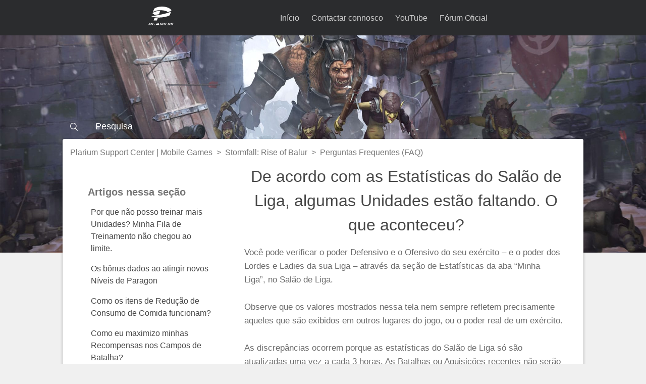

--- FILE ---
content_type: text/html; charset=utf-8
request_url: https://mobile-support.plarium.com/hc/pt/articles/115001145349-De-acordo-com-as-Estat%C3%ADsticas-do-Sal%C3%A3o-de-Liga-algumas-Unidades-est%C3%A3o-faltando-O-que-aconteceu
body_size: 8392
content:
<!DOCTYPE html>
<html dir="ltr" lang="pt">
<head>
  <meta charset="utf-8" />
  <!-- v26831 -->


  <title>De acordo com as Estatísticas do Salão de Liga, algumas Unidades estão faltando. O que aconteceu? &ndash; Plarium Support Center | Mobile Games</title>

  <meta name="csrf-param" content="authenticity_token">
<meta name="csrf-token" content="hc:meta:server:8dwhcgIEeYCi3Vnulh22gdcsCdTW_7dHv8ZQMBLhV-GyIbQIS9IHLhSCRVVS6g1e61_qSKZdfA0jshAAA5rf7w">

  <meta name="description" content="Você pode verificar o poder Defensivo e o Ofensivo do seu exército – e o poder dos Lordes e Ladies da sua Liga – através da seção de..." /><meta property="og:image" content="https://mobile-support.plarium.com/hc/theming_assets/01HZPFGKRJY2SWJFWHXXE857QD" />
<meta property="og:type" content="website" />
<meta property="og:site_name" content="Plarium Support Center | Mobile Games" />
<meta property="og:title" content="De acordo com as Estatísticas do Salão de Liga, algumas Unidades estão faltando. O que aconteceu?" />
<meta property="og:description" content="Você pode verificar o poder Defensivo e o Ofensivo do seu exército – e o poder dos Lordes e Ladies da sua Liga – através da seção de Estatísticas da aba “Minha Liga”, no Salão de Liga.Observe que o..." />
<meta property="og:url" content="https://mobile-support.plarium.com/hc/pt/articles/115001145349-De-acordo-com-as-Estat%C3%ADsticas-do-Sal%C3%A3o-de-Liga-algumas-Unidades-est%C3%A3o-faltando-O-que-aconteceu" />
<link rel="canonical" href="https://mobile-support.plarium.com/hc/pt/articles/115001145349-De-acordo-com-as-Estat%C3%ADsticas-do-Sal%C3%A3o-de-Liga-algumas-Unidades-est%C3%A3o-faltando-O-que-aconteceu">
<link rel="alternate" hreflang="de" href="https://mobile-support.plarium.com/hc/de/articles/115001145349-Laut-den-Statistiken-am-Ligasaal-fehlen-einige-meiner-Einheiten-Was-ist-passiert">
<link rel="alternate" hreflang="en-us" href="https://mobile-support.plarium.com/hc/en-us/articles/115001145349-According-to-the-League-Hall-Statistics-some-of-my-Units-are-missing-What-happened">
<link rel="alternate" hreflang="es" href="https://mobile-support.plarium.com/hc/es/articles/115001145349-Seg%C3%BAn-las-estad%C3%ADsticas-del-Sal%C3%B3n-de-la-Liga-han-desaparecido-algunas-de-mis-Unidades-Qu%C3%A9-ha-pasado">
<link rel="alternate" hreflang="fr" href="https://mobile-support.plarium.com/hc/fr/articles/115001145349-D-apr%C3%A8s-les-statistiques-du-Hall-de-Ligue-certaines-de-mes-Unit%C3%A9s-ont-disparu-Que-s-est-il-pass%C3%A9">
<link rel="alternate" hreflang="it" href="https://mobile-support.plarium.com/hc/it/articles/115001145349-Secondo-le-Statistiche-del-Palazzo-della-Congrega-alcune-mie-Unit%C3%A0-risultano-mancanti-Cosa-%C3%A8-successo">
<link rel="alternate" hreflang="ja" href="https://mobile-support.plarium.com/hc/ja/articles/115001145349-%E5%90%8C%E7%9B%9F%E3%81%AE%E9%A4%A8%E3%81%A7%E6%88%A6%E5%8A%9B%E3%82%92%E3%83%81%E3%82%A7%E3%83%83%E3%82%AF%E3%81%97%E3%81%BE%E3%81%97%E3%81%9F%E3%81%8C-%E8%B6%B3%E3%82%8A%E3%81%AA%E3%81%84%E3%83%A6%E3%83%8B%E3%83%83%E3%83%88%E3%81%8C%E3%81%82%E3%82%8A%E3%81%BE%E3%81%99-%E3%81%A9%E3%81%86%E3%81%97%E3%81%A6%E3%81%A7%E3%81%99%E3%81%8B">
<link rel="alternate" hreflang="ko" href="https://mobile-support.plarium.com/hc/ko/articles/115001145349-%EB%A6%AC%EA%B7%B8-%ED%99%80-%ED%86%B5%EA%B3%84%EC%97%90-%EB%94%B0%EB%A5%B4%EB%A9%B4-%EC%9D%BC%EB%B6%80-%EB%B6%80%EB%8C%80%EC%9B%90%EB%93%A4%EC%9D%B4-%EC%82%AC%EB%9D%BC%EC%A1%8C%EC%8A%B5%EB%8B%88%EB%8B%A4-%EC%9D%B4%EC%9C%A0%EA%B0%80-%EB%AC%B4%EC%97%87%EC%9D%B8%EA%B0%80%EC%9A%94">
<link rel="alternate" hreflang="pt" href="https://mobile-support.plarium.com/hc/pt/articles/115001145349-De-acordo-com-as-Estat%C3%ADsticas-do-Sal%C3%A3o-de-Liga-algumas-Unidades-est%C3%A3o-faltando-O-que-aconteceu">
<link rel="alternate" hreflang="ru" href="https://mobile-support.plarium.com/hc/ru/articles/115001145349-%D0%A3-%D0%BC%D0%B5%D0%BD%D1%8F-%D0%BD%D0%B5-%D1%85%D0%B2%D0%B0%D1%82%D0%B0%D0%B5%D1%82-%D0%B2%D0%BE%D0%B9%D1%81%D0%BA-%D1%81%D1%83%D0%B4%D1%8F-%D0%BF%D0%BE-%D1%80%D0%B0%D0%B7%D0%B4%D0%B5%D0%BB%D1%83-%D1%81%D1%82%D0%B0%D1%82%D0%B8%D1%81%D1%82%D0%B8%D0%BA%D0%B8-%D0%B2%D0%BE-%D0%94%D0%B2%D0%BE%D1%80%D1%86%D0%B5-%D0%B0%D0%BB%D1%8C%D1%8F%D0%BD%D1%81%D0%B0-%D0%92-%D1%87%D0%B5%D0%BC-%D0%B4%D0%B5%D0%BB%D0%BE">
<link rel="alternate" hreflang="x-default" href="https://mobile-support.plarium.com/hc/en-us/articles/115001145349-According-to-the-League-Hall-Statistics-some-of-my-Units-are-missing-What-happened">
<link rel="alternate" hreflang="zh-tw" href="https://mobile-support.plarium.com/hc/zh-tw/articles/115001145349-%E6%A0%B9%E6%8D%AE%E5%85%AC%E4%BC%9A%E5%A4%A7%E5%8E%85%E6%98%BE%E7%A4%BA%E7%9A%84%E6%95%B0%E6%8D%AE-%E6%88%91%E7%9A%84%E4%B8%80%E4%BA%9B%E9%83%A8%E9%98%9F%E6%B6%88%E5%A4%B1%E5%95%A6-%E8%BF%99%E6%98%AF%E6%80%8E%E4%B9%88%E5%9B%9E%E4%BA%8B">

  <link rel="stylesheet" href="//static.zdassets.com/hc/assets/application-f34d73e002337ab267a13449ad9d7955.css" media="all" id="stylesheet" />
    <!-- Entypo pictograms by Daniel Bruce — www.entypo.com -->
    <link rel="stylesheet" href="//static.zdassets.com/hc/assets/theming_v1_support-e05586b61178dcde2a13a3d323525a18.css" media="all" />
  <link rel="stylesheet" type="text/css" href="/hc/theming_assets/1281259/2355325/style.css?digest=14508682571420">

  <link rel="icon" type="image/x-icon" href="/hc/theming_assets/01HZPFGKX2E0MHZXFHCKA6QB1N">

    <script src="//static.zdassets.com/hc/assets/jquery-ed472032c65bb4295993684c673d706a.js"></script>
    

  <meta content="width=device-width, initial-scale=1.0, maximum-scale=1.0, user-scalable=0" name="viewport" />

<!-- FONTS ZONE -->
<link href="https://maxcdn.bootstrapcdn.com/font-awesome/4.7.0/css/font-awesome.min.css" rel="stylesheet">
<meta name="robots" content="noindex" />

  <script type="text/javascript" src="/hc/theming_assets/1281259/2355325/script.js?digest=14508682571420"></script>
</head>
<body class="">
  
  
  

  <header class="header">
<div class="header-box">
  <div class="logo">
    <a href="#" class="home-logo">
      <img src="/hc/theming_assets/01HZPFGKRJY2SWJFWHXXE857QD" alt="Logótipo"></a>
  </div>
  <div class="nav-wrapper">
    <span class="icon-menu"></span>
    <nav class="user-nav" id="user-nav">
            <a href="#" class="home-link">Início</a>
      

      <a id="contact-us" href="https://mobile-support.plarium.com/hc/requests/new">Contactar connosco</a>
      <a href="http://plrm.me/2svBKfU">YouTube</a>
      <a href="https://plarium.com/forum/">Fórum Oficial</a>
     <!--  -->
     <!-- <a class="submit-a-request" href="/hc/pt/requests/new">Submeter um pedido</a> -->
    </nav>
    <!--   <a class="login" data-auth-action="signin" role="button" rel="nofollow" title="Abre uma caixa de diálogo" href="https://plariumsupport.zendesk.com/access?brand_id=2355325&amp;return_to=https%3A%2F%2Fmobile-support.plarium.com%2Fhc%2Fpt%2Farticles%2F115001145349-De-acordo-com-as-Estat%25C3%25ADsticas-do-Sal%25C3%25A3o-de-Liga-algumas-Unidades-est%25C3%25A3o-faltando-O-que-aconteceu&amp;locale=pt">Iniciar sessão</a>
 -->
  </div>
  </div>
</header>

  <main role="main">
    <link rel="stylesheet" href=""/>
<link rel="stylesheet" href=""/>
<script src="https://cdnjs.cloudflare.com/ajax/libs/clipboard.js/2.0.4/clipboard.min.js"></script>
<!-- <script>
$(document).ready(function() {
 
 $.getJSON("/api/v2/help_center/sections/115000350889/articles.json", function(data) { 
 var output = "";

 for (var i in data.articles) {
   output += "<li><a href = '" + data.articles[i].html_url + "' class='sidenav-item ";
   if (data.articles[i].id == 115001145349) { output += 'current-article'; }
   output += "'>" + data.articles[i].title + "</a></li>"; 
 }

  $("#article-list").append(output); // append li
 });
});
</script>
-->

<!-- The Modal -->
<div id="itemModal" class="modal">
  <!-- Modal content -->
  <div class="modal-content animate-top" id="its-article-page">
    <div class="modal-header"><div></div><span id="close-modal" class="close">&times;</span></div>
    <div class="modal-body"></div>
    
  </div>
</div>



<div class="game-bg">
<div class="container">
  
    <section class="news-section"></section>
    
  <section class="search-box">
   
       <form role="search" class="search" data-search="" data-instant="true" autocomplete="off" action="/hc/pt/search" accept-charset="UTF-8" method="get"><input type="hidden" name="utf8" value="&#x2713;" autocomplete="off" /><input type="search" name="query" id="query" placeholder="Pesquisa" autocomplete="off" aria-label="Pesquisa" /></form>
    </section>

  <div class="article-container sections-wrapper" id="article-container">
    
      <section class="search-box-mech">
       <form role="search" class="search" data-search="" data-instant="true" autocomplete="off" action="/hc/pt/search" accept-charset="UTF-8" method="get"><input type="hidden" name="utf8" value="&#x2713;" autocomplete="off" /><input type="search" name="query" id="query" placeholder="Pesquisa" autocomplete="off" aria-label="Pesquisa" /></form>
    </section>
    
    <div class="breadcrumbs-nav">
     <ol class="breadcrumbs">
  
    <li title="Plarium Support Center | Mobile Games">
      
        <a href="/hc/pt">Plarium Support Center | Mobile Games</a>
      
    </li>
  
    <li title="Stormfall: Rise of Balur">
      
        <a href="/hc/pt/categories/115000198969-Stormfall-Rise-of-Balur">Stormfall: Rise of Balur</a>
      
    </li>
  
    <li title="Perguntas Frequentes (FAQ)">
      
        <a href="/hc/pt/sections/115000350889-Perguntas-Frequentes-FAQ">Perguntas Frequentes (FAQ)</a>
      
    </li>
  
</ol>

   </div>
    
    
    <div id="mech-article">
      <div id="mech-article-sidebar">
    <section class="article-sidebar section-box">
      <section class="section-articles collapsible-sidebar article-box">
        <h3 class="collapsible-sidebar-title sidenav-title">Artigos nessa seção</h3>
        

                <!--    <div class="collapsible-sidebar-body">
            <ul id="article-list"></ul><div> -->
      
    
        <ul>
          
            <li>
              <a href="/hc/pt/articles/115001145549-Por-que-n%C3%A3o-posso-treinar-mais-Unidades-Minha-Fila-de-Treinamento-n%C3%A3o-chegou-ao-limite" class="sidenav-item ">Por que não posso treinar mais Unidades? Minha Fila de Treinamento não chegou ao limite.</a>
            </li>
          
            <li>
              <a href="/hc/pt/articles/360003512611-Os-b%C3%B4nus-dados-ao-atingir-novos-N%C3%ADveis-de-Paragon" class="sidenav-item ">Os bônus dados ao atingir novos Níveis de Paragon</a>
            </li>
          
            <li>
              <a href="/hc/pt/articles/115002369812-Como-os-itens-de-Redu%C3%A7%C3%A3o-de-Consumo-de-Comida-funcionam" class="sidenav-item ">Como os itens de Redução de Consumo de Comida funcionam?</a>
            </li>
          
            <li>
              <a href="/hc/pt/articles/115001162545-Como-eu-maximizo-minhas-Recompensas-nos-Campos-de-Batalha" class="sidenav-item ">Como eu maximizo minhas Recompensas nos Campos de Batalha?</a>
            </li>
          
            <li>
              <a href="/hc/pt/articles/115001145609-Como-os-Campos-de-Batalha-funcionam" class="sidenav-item ">Como os Campos de Batalha funcionam?</a>
            </li>
          
            <li>
              <a href="/hc/pt/articles/115001162525-A-Apar%C3%AAncia-do-meu-Castelo-desapareceu-Por-qu%C3%AA" class="sidenav-item ">A Aparência do meu Castelo desapareceu! Por quê?</a>
            </li>
          
            <li>
              <a href="/hc/pt/articles/115001162485-Como-eu-ganho-Pontos-durante-Torneios-de-Drag%C3%A3o" class="sidenav-item ">Como eu ganho Pontos durante Torneios de Dragão?</a>
            </li>
          
            <li>
              <a href="/hc/pt/articles/115001145589-Nossa-Liga-rebaixou-um-Forte-de-Liga-inimigo-mas-n%C3%B3s-ainda-n%C3%A3o-podemos-fazer-upgrade-no-nosso-Por-qu%C3%AA" class="sidenav-item ">Nossa Liga rebaixou um Forte de Liga inimigo, mas nós ainda não podemos fazer upgrade no nosso. Por quê?</a>
            </li>
          
            <li>
              <a href="/hc/pt/articles/115001162465-Fui-banido-do-Chat-da-Liga-Por-qu%C3%AA" class="sidenav-item ">Fui banido do Chat da Liga. Por quê?</a>
            </li>
          
            <li>
              <a href="/hc/pt/articles/115001162445-Eu-cheguei-ao-Top-10-mas-ainda-n%C3%A3o-consigo-construir-a-Est%C3%A1tua-do-Imperador-Arwing-Por-qu%C3%AA" class="sidenav-item ">Eu cheguei ao Top 10, mas ainda não consigo construir a Estátua do Imperador Arwing. Por quê?</a>
            </li>
          
        </ul>
                
        <a href="/hc/pt/sections/115000350889-Perguntas-Frequentes-FAQ" class="article-sidebar-item">Mostrar mais</a>
       
      </section>
    </section>
      </div>
      <div id="mech-article-article">
    <article class="article section-box">
      <div class="article-box">
      <header class="article-header">
        <h1 title="De acordo com as Estatísticas do Salão de Liga, algumas Unidades estão faltando. O que aconteceu?" class="article-title">
          De acordo com as Estatísticas do Salão de Liga, algumas Unidades estão faltando. O que aconteceu?
          
        </h1>

       <!-- <div class="article-author">
          <div class="avatar article-avatar">
            
            <img src="https://social-support.plarium.com/system/photos/114143462552/logo.jpg" alt="Avatar" class="user-avatar"/>
          </div>
          <div class="article-meta">
            
              Plarium Team
            

            <ul class="meta-group">
              
                <li class="meta-data"><time datetime="2017-07-19T15:52:15Z" title="2017-07-19T15:52:15Z" data-datetime="relative">19 de Julho de 2017 15:52</time></li>
                <li class="meta-data">Atualizado</li>
              
            </ul>
          </div>
        </div> -->
      </header>

      <section class="article-info">
        <div class="article-content">
          <div class="article-body"><p><span data-sheets-value="{&quot;1&quot;:2,&quot;2&quot;:&quot;Você pode verificar o poder Defensivo e o Ofensivo do seu exército – e o poder dos Lordes e Ladies da sua Liga – através da seção de Estatísticas da aba “Minha Liga”, no Salão de Liga.\n\nObserve que os valores mostrados nessa tela nem sempre refletem precisamente aqueles que são exibidos em outros lugares do jogo, ou o poder real de um exército.\n\nAs discrepâncias ocorrem porque as estatísticas do Salão de Liga só são atualizadas uma vez a cada 3 horas. As Batalhas ou Aquisições recentes não serão inclusas, assim como bônus recentemente expirados talvez não sejam computados corretamente no seu total. As estatísticas também podem mudar dependendo de quais Cristais estão ativos no seu Cofre de Cristais e se seu Status de Paragon está ativo ou não.\n\nTambém é importante observar que o bônus do qual seu exército se beneficia através de Unidades Legendárias é calculado no momento em que a batalha acontece. A força do seu exército pode variar dependendo de quais Unidades de suporte sejam enviadas.\n\nNa janela “Estatísticas”, a estatística de aumento/diminuição compara poder total de Ataque e Defesa das suas Unidades com o poder total de Ataque/Defesa delas no Sábado da semana anterior.&quot;}" data-sheets-userformat="{&quot;2&quot;:959,&quot;3&quot;:[null,0],&quot;4&quot;:[null,2,14275305],&quot;5&quot;:{&quot;1&quot;:[{&quot;1&quot;:2,&quot;2&quot;:0,&quot;5&quot;:[null,2,0]},{&quot;1&quot;:0,&quot;2&quot;:0,&quot;3&quot;:3},{&quot;1&quot;:1,&quot;2&quot;:0,&quot;4&quot;:1}]},&quot;6&quot;:{&quot;1&quot;:[{&quot;1&quot;:2,&quot;2&quot;:0,&quot;5&quot;:[null,2,0]},{&quot;1&quot;:0,&quot;2&quot;:0,&quot;3&quot;:3},{&quot;1&quot;:1,&quot;2&quot;:0,&quot;4&quot;:1}]},&quot;7&quot;:{&quot;1&quot;:[{&quot;1&quot;:2,&quot;2&quot;:0,&quot;5&quot;:[null,2,0]},{&quot;1&quot;:0,&quot;2&quot;:0,&quot;3&quot;:3},{&quot;1&quot;:1,&quot;2&quot;:0,&quot;4&quot;:1}]},&quot;8&quot;:{&quot;1&quot;:[{&quot;1&quot;:2,&quot;2&quot;:0,&quot;5&quot;:[null,2,0]},{&quot;1&quot;:0,&quot;2&quot;:0,&quot;3&quot;:3},{&quot;1&quot;:1,&quot;2&quot;:0,&quot;4&quot;:1}]},&quot;10&quot;:0,&quot;11&quot;:4,&quot;12&quot;:0}">Você pode verificar o poder Defensivo e o Ofensivo do seu exército – e o poder dos Lordes e Ladies da sua Liga – através da seção de Estatísticas da aba “Minha Liga”, no Salão de Liga.<br /><br />Observe que os valores mostrados nessa tela nem sempre refletem precisamente aqueles que são exibidos em outros lugares do jogo, ou o poder real de um exército.<br /><br />As discrepâncias ocorrem porque as estatísticas do Salão de Liga só são atualizadas uma vez a cada 3 horas. As Batalhas ou Aquisições recentes não serão inclusas, assim como bônus recentemente expirados talvez não sejam computados corretamente no seu total. As estatísticas também podem mudar dependendo de quais Cristais estão ativos no seu Cofre de Cristais e se seu Status de Paragon está ativo ou não.<br /><br />Também é importante observar que o bônus do qual seu exército se beneficia através de Unidades Legendárias é calculado no momento em que a batalha acontece. A força do seu exército pode variar dependendo de quais Unidades de suporte sejam enviadas.<br /><br />Na janela “Estatísticas”, a estatística de aumento/diminuição compara poder total de Ataque e Defesa das suas Unidades com o poder total de Ataque/Defesa delas no Sábado da semana anterior.</span></p></div>

          <div class="article-attachments">
            <ul class="attachments">
              
            </ul>
          </div>
        </div>
      </section>

      <footer>
        <div class="article-footer">
          <div class="article-share">
  <ul class="share">
    <li><a href="https://www.facebook.com/share.php?title=De+acordo+com+as+Estat%C3%ADsticas+do+Sal%C3%A3o+de+Liga%2C+algumas+Unidades+est%C3%A3o+faltando.+O+que+aconteceu%3F&u=https%3A%2F%2Fmobile-support.plarium.com%2Fhc%2Fpt%2Farticles%2F115001145349-De-acordo-com-as-Estat%25C3%25ADsticas-do-Sal%25C3%25A3o-de-Liga-algumas-Unidades-est%25C3%25A3o-faltando-O-que-aconteceu" class="share-facebook">Facebook</a></li>
    <li><a href="https://twitter.com/share?lang=pt&text=De+acordo+com+as+Estat%C3%ADsticas+do+Sal%C3%A3o+de+Liga%2C+algumas+Unidades+est%C3%A3o+faltando.+O+que+aconteceu%3F&url=https%3A%2F%2Fmobile-support.plarium.com%2Fhc%2Fpt%2Farticles%2F115001145349-De-acordo-com-as-Estat%25C3%25ADsticas-do-Sal%25C3%25A3o-de-Liga-algumas-Unidades-est%25C3%25A3o-faltando-O-que-aconteceu" class="share-twitter">Twitter</a></li>
    <li><a href="https://www.linkedin.com/shareArticle?mini=true&source=Plarium+Support+Center+%7C+Mobile+Games&title=De+acordo+com+as+Estat%C3%ADsticas+do+Sal%C3%A3o+de+Liga%2C+algumas+Unidades+est%C3%A3o+faltando.+O+que+aconteceu%3F&url=https%3A%2F%2Fmobile-support.plarium.com%2Fhc%2Fpt%2Farticles%2F115001145349-De-acordo-com-as-Estat%25C3%25ADsticas-do-Sal%25C3%25A3o-de-Liga-algumas-Unidades-est%25C3%25A3o-faltando-O-que-aconteceu" class="share-linkedin">LinkedIn</a></li>
  </ul>

</div>
          
        </div>
        
          <div class="article-votes">
            <span class="article-votes-question">Este artigo foi útil?</span>
            <div class="article-votes-controls" role='radiogroup'>
              
              <a class="button article-vote article-vote-up" data-helper="vote" data-item="article" data-type="up" data-id="115001145349" data-upvote-count="1" data-vote-count="2" data-vote-sum="0" data-vote-url="/hc/pt/articles/115001145349/vote" data-value="null" data-label="1 de 2 acharam isto útil" data-selected-class="null" aria-selected="false" role="radio" rel="nofollow" title="Sim" href="#"></a>
              <a class="button article-vote article-vote-down" data-helper="vote" data-item="article" data-type="down" data-id="115001145349" data-upvote-count="1" data-vote-count="2" data-vote-sum="0" data-vote-url="/hc/pt/articles/115001145349/vote" data-value="null" data-label="1 de 2 acharam isto útil" data-selected-class="null" aria-selected="false" role="radio" rel="nofollow" title="Não" href="#"></a>
            </div>
            <small class="article-votes-count">
              <span class="article-vote-label" data-helper="vote" data-item="article" data-type="label" data-id="115001145349" data-upvote-count="1" data-vote-count="2" data-vote-sum="0" data-vote-url="/hc/pt/articles/115001145349/vote" data-value="null" data-label="1 de 2 acharam isto útil">1 de 2 acharam isto útil</span>
            </small>
          </div>
        

        <div class="article-more-questions">
          Tem mais dúvidas? <a href="/hc/pt/requests/new">Submeter um pedido</a>
        </div>
        <div class="article-return-to-top">
          <a href="#article-container">Voltar ao topo<span class="icon-arrow-up"></span></a>
        </div>
      </footer>

      <section class="article-relatives">
        <div data-recent-articles></div>
              </section>
       </div>
    </article>
        </div>
    </div>
  </div>
</div>
</div>


  </main>

  <footer class="footer">
  <div class="footer-inner">
    <a class="footer-home">Plarium Support Center | Mobile Games</a>
    	<a href="https://company.plarium.com/en/terms/terms-of-use/" target="_blank" class="grid-terms">Termos de uso</a>
<a href="https://company.plarium.com/en/terms/privacy-and-cookie-policy/" target="_blank" class="grid-privacy">Política de Privacidade e Cookies</a>
<a href="https://company.plarium.com/en/terms/refund-policy/" target="_blank" class="grid-refund">Politica de reembolso</a>

    <div class="footer-language-selector">
      
        <div class="dropdown language-selector" aria-haspopup="true">
          <a class="dropdown-toggle">
            Português
          </a>
          <span class="dropdown-menu dropdown-menu-end" role="menu">
            
              <a href="/hc/change_language/de?return_to=%2Fhc%2Fde%2Farticles%2F115001145349-Laut-den-Statistiken-am-Ligasaal-fehlen-einige-meiner-Einheiten-Was-ist-passiert" dir="ltr" rel="nofollow" role="menuitem">
                Deutsch
              </a>
            
              <a href="/hc/change_language/en-us?return_to=%2Fhc%2Fen-us%2Farticles%2F115001145349-According-to-the-League-Hall-Statistics-some-of-my-Units-are-missing-What-happened" dir="ltr" rel="nofollow" role="menuitem">
                English (US)
              </a>
            
              <a href="/hc/change_language/es?return_to=%2Fhc%2Fes%2Farticles%2F115001145349-Seg%25C3%25BAn-las-estad%25C3%25ADsticas-del-Sal%25C3%25B3n-de-la-Liga-han-desaparecido-algunas-de-mis-Unidades-Qu%25C3%25A9-ha-pasado" dir="ltr" rel="nofollow" role="menuitem">
                Español
              </a>
            
              <a href="/hc/change_language/fr?return_to=%2Fhc%2Ffr%2Farticles%2F115001145349-D-apr%25C3%25A8s-les-statistiques-du-Hall-de-Ligue-certaines-de-mes-Unit%25C3%25A9s-ont-disparu-Que-s-est-il-pass%25C3%25A9" dir="ltr" rel="nofollow" role="menuitem">
                Français
              </a>
            
              <a href="/hc/change_language/it?return_to=%2Fhc%2Fit%2Farticles%2F115001145349-Secondo-le-Statistiche-del-Palazzo-della-Congrega-alcune-mie-Unit%25C3%25A0-risultano-mancanti-Cosa-%25C3%25A8-successo" dir="ltr" rel="nofollow" role="menuitem">
                Italiano
              </a>
            
              <a href="/hc/change_language/ja?return_to=%2Fhc%2Fja%2Farticles%2F115001145349-%25E5%2590%258C%25E7%259B%259F%25E3%2581%25AE%25E9%25A4%25A8%25E3%2581%25A7%25E6%2588%25A6%25E5%258A%259B%25E3%2582%2592%25E3%2583%2581%25E3%2582%25A7%25E3%2583%2583%25E3%2582%25AF%25E3%2581%2597%25E3%2581%25BE%25E3%2581%2597%25E3%2581%259F%25E3%2581%258C-%25E8%25B6%25B3%25E3%2582%258A%25E3%2581%25AA%25E3%2581%2584%25E3%2583%25A6%25E3%2583%258B%25E3%2583%2583%25E3%2583%2588%25E3%2581%258C%25E3%2581%2582%25E3%2582%258A%25E3%2581%25BE%25E3%2581%2599-%25E3%2581%25A9%25E3%2581%2586%25E3%2581%2597%25E3%2581%25A6%25E3%2581%25A7%25E3%2581%2599%25E3%2581%258B" dir="ltr" rel="nofollow" role="menuitem">
                日本語
              </a>
            
              <a href="/hc/change_language/ko?return_to=%2Fhc%2Fko%2Farticles%2F115001145349-%25EB%25A6%25AC%25EA%25B7%25B8-%25ED%2599%2580-%25ED%2586%25B5%25EA%25B3%2584%25EC%2597%2590-%25EB%2594%25B0%25EB%25A5%25B4%25EB%25A9%25B4-%25EC%259D%25BC%25EB%25B6%2580-%25EB%25B6%2580%25EB%258C%2580%25EC%259B%2590%25EB%2593%25A4%25EC%259D%25B4-%25EC%2582%25AC%25EB%259D%25BC%25EC%25A1%258C%25EC%258A%25B5%25EB%258B%2588%25EB%258B%25A4-%25EC%259D%25B4%25EC%259C%25A0%25EA%25B0%2580-%25EB%25AC%25B4%25EC%2597%2587%25EC%259D%25B8%25EA%25B0%2580%25EC%259A%2594" dir="ltr" rel="nofollow" role="menuitem">
                한국어
              </a>
            
              <a href="/hc/change_language/ru?return_to=%2Fhc%2Fru%2Farticles%2F115001145349-%25D0%25A3-%25D0%25BC%25D0%25B5%25D0%25BD%25D1%258F-%25D0%25BD%25D0%25B5-%25D1%2585%25D0%25B2%25D0%25B0%25D1%2582%25D0%25B0%25D0%25B5%25D1%2582-%25D0%25B2%25D0%25BE%25D0%25B9%25D1%2581%25D0%25BA-%25D1%2581%25D1%2583%25D0%25B4%25D1%258F-%25D0%25BF%25D0%25BE-%25D1%2580%25D0%25B0%25D0%25B7%25D0%25B4%25D0%25B5%25D0%25BB%25D1%2583-%25D1%2581%25D1%2582%25D0%25B0%25D1%2582%25D0%25B8%25D1%2581%25D1%2582%25D0%25B8%25D0%25BA%25D0%25B8-%25D0%25B2%25D0%25BE-%25D0%2594%25D0%25B2%25D0%25BE%25D1%2580%25D1%2586%25D0%25B5-%25D0%25B0%25D0%25BB%25D1%258C%25D1%258F%25D0%25BD%25D1%2581%25D0%25B0-%25D0%2592-%25D1%2587%25D0%25B5%25D0%25BC-%25D0%25B4%25D0%25B5%25D0%25BB%25D0%25BE" dir="ltr" rel="nofollow" role="menuitem">
                Русский
              </a>
            
              <a href="/hc/change_language/uk?return_to=%2Fhc%2Fuk" dir="ltr" rel="nofollow" role="menuitem">
                Українська
              </a>
            
              <a href="/hc/change_language/zh-cn?return_to=%2Fhc%2Fzh-cn" dir="ltr" rel="nofollow" role="menuitem">
                简体中文
              </a>
            
              <a href="/hc/change_language/zh-tw?return_to=%2Fhc%2Fzh-tw%2Farticles%2F115001145349-%25E6%25A0%25B9%25E6%258D%25AE%25E5%2585%25AC%25E4%25BC%259A%25E5%25A4%25A7%25E5%258E%2585%25E6%2598%25BE%25E7%25A4%25BA%25E7%259A%2584%25E6%2595%25B0%25E6%258D%25AE-%25E6%2588%2591%25E7%259A%2584%25E4%25B8%2580%25E4%25BA%259B%25E9%2583%25A8%25E9%2598%259F%25E6%25B6%2588%25E5%25A4%25B1%25E5%2595%25A6-%25E8%25BF%2599%25E6%2598%25AF%25E6%2580%258E%25E4%25B9%2588%25E5%259B%259E%25E4%25BA%258B" dir="ltr" rel="nofollow" role="menuitem">
                繁體中文
              </a>
            
          </span>
        </div>
      
    </div>
  </div>
</footer>



  <!-- / -->

  
  <script src="//static.zdassets.com/hc/assets/pt.94e05dd8e492b5b6bb3a.js"></script>
  

  <script type="text/javascript">
  /*

    Greetings sourcecode lurker!

    This is for internal Zendesk and legacy usage,
    we don't support or guarantee any of these values
    so please don't build stuff on top of them.

  */

  HelpCenter = {};
  HelpCenter.account = {"subdomain":"plariumsupport","environment":"production","name":"Plarium Support Center"};
  HelpCenter.user = {"identifier":"da39a3ee5e6b4b0d3255bfef95601890afd80709","email":null,"name":"","role":"anonymous","avatar_url":"https://assets.zendesk.com/hc/assets/default_avatar.png","is_admin":false,"organizations":[],"groups":[]};
  HelpCenter.internal = {"asset_url":"//static.zdassets.com/hc/assets/","web_widget_asset_composer_url":"https://static.zdassets.com/ekr/snippet.js","current_session":{"locale":"pt","csrf_token":"hc:hcobject:server:ujLD-7qYwcXD6QR3pKoJwWyO3H262fxpKSL5QEibaUj5z1aB806_a3W2GMxgXbIeUP0_4cp7NyO1VrlwWeDhRg","shared_csrf_token":null},"usage_tracking":{"event":"article_viewed","data":"[base64]","url":"https://mobile-support.plarium.com/hc/activity"},"current_record_id":"115001145349","current_record_url":"/hc/pt/articles/115001145349-De-acordo-com-as-Estat%C3%ADsticas-do-Sal%C3%A3o-de-Liga-algumas-Unidades-est%C3%A3o-faltando-O-que-aconteceu","current_record_title":"De acordo com as Estatísticas do Salão de Liga, algumas Unidades estão faltando. O que aconteceu?","current_text_direction":"ltr","current_brand_id":2355325,"current_brand_name":"Plarium Support Center | Mobile Games","current_brand_url":"https://plarium-mobile-support.zendesk.com","current_brand_active":true,"current_path":"/hc/pt/articles/115001145349-De-acordo-com-as-Estat%C3%ADsticas-do-Sal%C3%A3o-de-Liga-algumas-Unidades-est%C3%A3o-faltando-O-que-aconteceu","show_autocomplete_breadcrumbs":true,"user_info_changing_enabled":false,"has_user_profiles_enabled":false,"has_end_user_attachments":true,"user_aliases_enabled":false,"has_anonymous_kb_voting":true,"has_multi_language_help_center":true,"show_at_mentions":false,"embeddables_config":{"embeddables_web_widget":false,"embeddables_help_center_auth_enabled":false,"embeddables_connect_ipms":false},"answer_bot_subdomain":"static","gather_plan_state":"subscribed","has_article_verification":true,"has_gather":true,"has_ckeditor":false,"has_community_enabled":false,"has_community_badges":true,"has_community_post_content_tagging":false,"has_gather_content_tags":true,"has_guide_content_tags":true,"has_user_segments":true,"has_answer_bot_web_form_enabled":false,"has_garden_modals":false,"theming_cookie_key":"hc-da39a3ee5e6b4b0d3255bfef95601890afd80709-2-preview","is_preview":false,"has_search_settings_in_plan":true,"theming_api_version":1,"theming_settings":{"brand_color":"rgba(255, 255, 255, 1)","brand_text_color":"#FFFFFF","text_color":"rgba(255, 255, 255, 1)","link_color":"rgba(183, 222, 232, 1)","background_color":"rgba(0, 0, 0, 1)","instant_search":true,"scoped_kb_search":true,"scoped_community_search":true,"heading_font":"-apple-system, BlinkMacSystemFont, 'Segoe UI', Helvetica, Arial, sans-serif","text_font":"-apple-system, BlinkMacSystemFont, 'Segoe UI', Helvetica, Arial, sans-serif","logo":"/hc/theming_assets/01HZPFGKRJY2SWJFWHXXE857QD","favicon":"/hc/theming_assets/01HZPFGKX2E0MHZXFHCKA6QB1N","homepage_background_image":"/hc/theming_assets/01HZPFGM3XBAYH9SY6N2N0QJDW","community_background_image":"/hc/theming_assets/01HZPFGM9KCC9NXYNFZEK96QQT","community_image":"/hc/theming_assets/01HZPFGMF9C129V3XNYDHZR85E"},"has_pci_credit_card_custom_field":true,"help_center_restricted":false,"is_assuming_someone_else":false,"flash_messages":[],"user_photo_editing_enabled":true,"user_preferred_locale":"en-us","base_locale":"pt","login_url":"https://plariumsupport.zendesk.com/access?brand_id=2355325\u0026return_to=https%3A%2F%2Fmobile-support.plarium.com%2Fhc%2Fpt%2Farticles%2F115001145349-De-acordo-com-as-Estat%25C3%25ADsticas-do-Sal%25C3%25A3o-de-Liga-algumas-Unidades-est%25C3%25A3o-faltando-O-que-aconteceu","has_alternate_templates":true,"has_custom_statuses_enabled":false,"has_hc_generative_answers_setting_enabled":true,"has_generative_search_with_zgpt_enabled":false,"has_suggested_initial_questions_enabled":false,"has_guide_service_catalog":true,"has_service_catalog_search_poc":false,"has_service_catalog_itam":false,"has_csat_reverse_2_scale_in_mobile":false,"has_knowledge_navigation":false,"has_unified_navigation":false,"has_csat_bet365_branding":false,"version":"v26831","dev_mode":false};
</script>

  
  <script src="//static.zdassets.com/hc/assets/moment-3b62525bdab669b7b17d1a9d8b5d46b4.js"></script>
  <script src="//static.zdassets.com/hc/assets/hc_enduser-2a5c7d395cc5df83aeb04ab184a4dcef.js"></script>
  
  
</body>
</html>

--- FILE ---
content_type: text/css; charset=utf-8
request_url: https://mobile-support.plarium.com/hc/theming_assets/1281259/2355325/style.css?digest=14508682571420
body_size: 28757
content:
/* @charset "UTF-8";
/***** Base *****/
* {
  box-sizing: border-box;
}

@import url(/hc/theming_assets/01HZPFGHC3YHZGN5SZ2RVSB4JE);
  
body {
  background-color: #f0f0f0;
  color: rgba(255, 255, 255, 1);
  font-family: -apple-system, BlinkMacSystemFont, 'Segoe UI', Helvetica, Arial, sans-serif;
  font-size: 16px;
  font-weight: 400;
  line-height: 1.5;
  -webkit-font-smoothing: antialiased;
}

@media (min-width: 1024px) {
  body > main {
    min-height: 65vh;
  }
}

h1, h2, h3, h4, h5, h6 {
  font-family: -apple-system, BlinkMacSystemFont, 'Segoe UI', Helvetica, Arial, sans-serif;
  font-weight: 400;
  margin-top: 0;
  margin-bottom: 0;
}

h1 {
  font-size: 32px;
}

h2 {
  font-size: 22px;
}

h3 {
  font-size: 17px;
  font-weight: 600;
}

h4 {
  font-size: 16px;
}

a {
  color: rgba(183, 222, 232, 1);
  text-decoration: none;
  transition: 0.3s;
}

a:hover, a:active, a:focus {
  text-decoration: none;
  color: white;
}

.section-box-island a:hover, a:active, a:focus {
  text-decoration: none;
}

input,
textarea {
  color: #000;
  font-size: 14px;
}

input {
  font-weight: 300;
  max-width: 100%;
  box-sizing: border-box;
  outline: none;
  transition: border .12s ease-in-out;
}

input:focus {
  border: 1px solid rgba(255, 255, 255, 1);
}

input[disabled] {
  background-color: #ddd;
}

select {
  -webkit-appearance: none;
  -moz-appearance: none;
  background: url(/hc/theming_assets/01HZPFGDH6CTN7ZGVHHWK0823K) no-repeat #fff;
  background-position: right 10px center;
  border: 1px solid #ddd;
  border-radius: 4px;
  padding: 8px 30px 8px 10px;
  outline: none;
  color: #555;
  width: 100%;
}

select:focus {
  border: 1px solid rgba(255, 255, 255, 1);
}

select::-ms-expand {
  display: none;
}

textarea {
  border: 1px solid #ddd;
  border-radius: 2px;
  resize: vertical;
  width: 100%;
  outline: none;
  padding: 10px;
}

textarea:focus {
  border: 1px solid rgba(255, 255, 255, 1);
}



@media (min-width: 1160px) {
  .container {
    padding: 0;
    width: 90%;
  }
}

.container-divider {
  margin-bottom: 20px;
}

ul {
  list-style: none;
  margin: 0;
  padding: 0;
}

.error-page {
  max-width: 1160px;
  margin: 0 auto;
  padding: 0 5%;
}

@media (min-width: 1160px) {
  .error-page {
    padding: 0;
    width: 90%;
  }
}

.dropdown-toggle::after {
  color: inherit;
}

/***** Buttons *****/
.button, [role="button"] {
  border: 1px solid rgba(255, 255, 255, 1);
  border-radius: 4px;
  color: #000000;
  cursor: pointer;
  display: inline-block;
  font-size: 12px;
  line-height: 2.34;
  margin: 0;
  padding: 0 20px;
  text-align: center;
  transition: background-color .12s ease-in-out, border-color .12s ease-in-out, color .15s ease-in-out;
  user-select: none;
  white-space: nowrap;
  width: 100%;
  -webkit-touch-callout: none;
}

@media (min-width: 768px) {
  .button, [role="button"] {
    width: auto;
  }
  
}

.button::after, [role="button"]::after {
  color: #767676;
}

.button:hover, .button:active, .button:focus, .button[aria-selected="true"], [role="button"]:hover, [role="button"]:active, [role="button"]:focus, [role="button"][aria-selected="true"] {
  background-color: #b8863a;
  color: white;
  text-decoration: none;
}

.button[aria-selected="true"]:hover, .button[aria-selected="true"]:focus, .button[aria-selected="true"]:active, [role="button"][aria-selected="true"]:hover, [role="button"][aria-selected="true"]:focus, [role="button"][aria-selected="true"]:active {
  background-color: #b8863a;
  border-color: #b8863a;
  color: white;
}

.button[data-disabled], [role="button"][data-disabled] {
  cursor: default;
}

.button-large, input[type="submit"] {
  background-color: rgb(250, 84, 0);
  border: 0;
  border-radius: 4px;
  color: rgba(255, 255, 255, 1);
  font-size: 14px;
  font-weight: 400;
  line-height: 2.72;
  min-width: 190px;
  padding: 0 1.9286em;
  width: 100%;
  transition: 0.3s;
  box-shadow: rgb(0 0 0 / 30%) 0px 15px 20px -10px;
}

@media (min-width: 768px) {
  .button-large, input[type="submit"] {
    width: auto;
  }
}

.button-large:hover, .button-large:active, .button-large:focus, input[type="submit"]:hover, input[type="submit"]:active, input[type="submit"]:focus {
  background-color: rgb(185,68,9);
}

.button-large[disabled], input[type="submit"][disabled] {
  background-color: #e60000;
}

.button-secondary {
  color: #fff;
  border: 1px solid #ddd;
  background-color: transparent;
}

.button-secondary:hover, .button-secondary:focus, .button-secondary:active {
  color: rgba(255, 255, 255, 1);
  border: 1px solid #ddd;
  background-color: #000;
}

/***** Tables *****/
.table {
  width: 100%;
  table-layout: fixed;
}

@media (min-width: 768px) {
  .table {
    table-layout: auto;
  }
}

.table th,
.table th a {
  color: #fff;
  font-size: 13px;
  font-weight: 300;
  text-align: left;
}

[dir="rtl"] .table th, [dir="rtl"]
.table th a {
  text-align: right;
}

.table tr {
  border-bottom: 1px solid #ddd;
  display: block;
  padding: 20px 0;
}

@media (min-width: 768px) {
  .table tr {
    display: table-row;
  }
}

.table td {
  display: block;
}

@media (min-width: 768px) {
  .table td {
    display: table-cell;
  }
}

@media (min-width: 1024px) {
  .table td, .table th {
    padding: 20px 30px;
  }
}

@media (min-width: 768px) {
  .table td, .table th {
    padding: 10px 20px;
    height: 60px;
  }
}

/***** Forms *****/
.form {
  max-width: 650px;
}

.form-field ~ .form-field {
  margin-top: 25px;
}

.form-field label {
  display: block;
  font-size: 13px;
  margin-bottom: 5px;
}

.form-field input {
  border: 1px solid #ddd;
  border-radius: 4px;
  padding: 10px;
  width: 100%;
}

.form-field input:focus {
  border: 1px solid rgba(255, 255, 255, 1);
}

.form-field input[type="text"] {
  border: 1px solid #ddd;
  border-radius: 4px;
}

.form-field input[type="text"]:focus {
  border: 1px solid rgba(255, 255, 255, 1);
}

.form-field input[type="checkbox"] {
  width: auto;
}

.form-field .nesty-input {
  border-radius: 4px;
  height: 40px;
  line-height: 40px;
  outline: none;
  vertical-align: middle;
}

.form-field .nesty-input:focus {
  border: 1px solid rgba(255, 255, 255, 1);
  text-decoration: none;
}

.form-field textarea {
  vertical-align: middle;
}

.form-field input[type="checkbox"] + label {
  margin: 0 0 0 10px;
}

.form-field.required > label::after {
  content: "*";
  color: #f00;
  margin-left: 2px;
}

.form-field p {
  color: #fff;
  font-size: 12px;
  margin: 5px 0;
}

[data-loading="true"] input,
[data-loading="true"] textarea {
  background: transparent url(/hc/theming_assets/01HZPFGDSE9YJV1DMYBRTS4H7X) 99% 50% no-repeat;
  background-size: 16px 16px;
}

.form footer {
  margin-top: 40px;
}

.form footer a {
  color: #fff;
  cursor: pointer;
  margin-right: 15px;
}

.form .suggestion-list {
  font-size: 13px;
  margin-top: 30px;
  display: none;
}

.form .suggestion-list label {
  border-bottom: 1px solid #ddd;
  display: block;
  padding-bottom: 5px;
}

.form .suggestion-list li {
  padding: 10px 0;
}

.form .suggestion-list li a:visited {
  color: #6abbcf;
}

/***** Header *****/
.header {
	height: 70px;
  position: fixed;
  top: 0;
  width: 100%;
  z-index: 1000;
  background-color: #2b2c2e;
}

@media (min-width: 1160px) {
  .header {
    padding: 0 20% 0 20%;
    width: 100%;
  }
} 

.logo img {
  max-height: 37px;
}


.user-nav {
    display: inline-block;
    position: absolute;
    white-space: nowrap;
    font-size: 16px;
    font-weight: 500;
    line-height: 25px;
    color: #eaeaea;
    -webkit-transition: color 0.3s;
    transition: color 0.3s;
}

.user-nav-li {
  margin-right: 10px;
  margin-left: auto;
}


@media (min-width: 768px) {
  .user-nav {
    position: relative;
  }
}

.user-nav[aria-expanded="true"] {
  background-color: #fff;
  box-shadow: 0 0 4px 0 rgba(0, 0, 0, 0.15), 0 4px 10px 0 rgba(0, 0, 0, 0.1);
  border: solid 1px #ddd;
  right: 0;
  left: 0;
  top: 71px;
  z-index: 1;
}

.user-nav[aria-expanded="true"] > a {
  display: block;
  margin: 20px;
}

.user-nav #browser-icon:before {
	font-family: "entypo";
  content: '💻';
  margin-right: .5em;
  
}

.user-nav #mobile-icon:before {
	font-family: "entypo";
  content: '📱';
  margin-right: .5em;
  
}

.nav-wrapper a {
  border: 0;
  color: rgba(183, 222, 232, 1);
  display: none;
  font-size: 16px;
  padding: 0 20px 0 0;
  width: auto;
}

@media (min-width: 768px) {
  .nav-wrapper a {
    display: inline-block;
  }
}

[dir="rtl"] .nav-wrapper a {
  padding: 0 0 0 20px;
}

.nav-wrapper a:hover, .nav-wrapper a:focus, .nav-wrapper a:active {
  background-color: transparent;
  color: white;
  text-decoration: none;
}

.nav-wrapper a.login {
  display: inline-block;
}

.nav-wrapper .icon-menu {
  display: inline-block;
  margin-right: 10px;
  color: rgba(183, 222, 232, 1);
}

@media (min-width: 768px) {
  .nav-wrapper .icon-menu {
    display: none;
  }
}

[dir="rtl"] .nav-wrapper .icon-menu {
  margin-left: 10px;
  margin-right: 0;
}

/***** User info in header *****/
.user-info {
  display: inline-block;
}

.user-info .dropdown-toggle::after {
  display: none;
}

@media (min-width: 768px) {
  .user-info .dropdown-toggle::after {
    display: inline-block;
  }
}

.user-info > [role="button"] {
  border: 0;
  color: rgba(183, 222, 232, 1);
  min-width: 0;
  padding: 0;
  white-space: nowrap;
}

.user-info > [role="button"]:hover {
  color: rgba(183, 222, 232, 1);
  background-color: transparent;
}

.user-info > [role="button"]::after {
  color: rgba(183, 222, 232, 1);
  padding-right: 15px;
}

[dir="rtl"] .user-info > [role="button"]::after {
  padding-left: 15px;
  padding-right: 0;
}

#user #user-name {
  display: none;
  font-size: 14px;
}

@media (min-width: 768px) {
  #user #user-name {
    display: inline-block;
  }
}

#user #user-name:hover {
  text-decoration: underline;
}

/***** User avatar *****/
.user-avatar {
  height: 25px;
  width: 25px;
  border-radius: 50%;
  display: inline-block;
  vertical-align: middle;
}

.avatar {
  display: inline-block;
  position: relative;
}

.avatar img {
  height: 40px;
  width: 40px;
}

.avatar .icon-agent::before {
  background-color: rgba(255, 255, 255, 1);
  border: 2px solid #fff;
  border-radius: 50%;
  bottom: -4px;
  color: #FFFFFF;
  content: "\1F464";
  font-size: 14px;
  height: 14px;
  line-height: 14px;
  position: absolute;
  right: -2px;
  text-align: center;
  width: 14px;
}

/***** Footer *****/
.footer {
  border-top: 1px solid #ddd;
  padding: 30px 0;
  background-color: #2b2c2e;
}

.footer a {
  font-weight: 500;
  color: rgba(183, 222, 232, 1);
  transition: 0.3s;
}

.footer a:hover {
  color: white;
}

.footer-inner {
  max-width: 1160px;
  margin: 0 auto;
  padding: 0 5%;
  display: flex;
  justify-content: space-between;
}

@media (min-width: 1160px) {
  .footer-inner {
    padding: 0;
    width: 90%;
  }
}

.footer-language-selector {
  color: #fff;
  display: inline-block;
  font-weight: 300;
}

/***** Breadcrumbs *****/
.breadcrumbs {
  margin: 0 0 15px 0;
  padding: 0;
  width:70%;
}

@media (min-width: 768px) {
  .breadcrumbs {
    margin: 0;
  }
}

.breadcrumbs li {
  color: #fff;
  display: inline;
  font-weight: 300;
  font-size: 13px;
  max-width: 450px;
  overflow: hidden;
  text-overflow: ellipsis;
  font-size: 1em;
  font-weight: 500;
}

.breadcrumbs li + li::before {
  content: ">";
  margin: 0 4px;
  color: white;
}

.breadcrumbs li a:visited {
  color: rgba(183, 222, 232, 1);
}

.breadcrumbs li a:hover {
  color: white;
}

/***** Search field *****/

.search {
  position: relative;
  margin: 0 auto;
  width: 100%; 
}

.search-island {
  display: block;
  justify-content: right;
  left: 50px;
  width: 100%;
  padding: 1px 3px 3px 3px;
}



.search-island input[type="search"] {
  background-color: transparent;
  border: 0;
  border-bottom: 1px solid #ddd;
  box-sizing: border-box;
  color: #fff;
  height: 50px;
  font-size: 18px;
  padding-left: 60px;
  padding-right: 30px;
  -webkit-appearance: none;
  text-align: right;
  width: 100%;
  position: relative;
  margin:auto;
}

.search input[type="search"] {
  background-color: transparent;
  border: 0;
  border-bottom: 1px solid #ddd;
  box-sizing: border-box;
  color: #fff;
  height: 50px;
  font-size: 18px;
  padding-left: 60px;
  padding-right: 20px;
  -webkit-appearance: none;
  width: 100%;
}


[dir="rtl"] .search input[type="search"] {
  padding-right: 40px;
  padding-left: 20px;
}

[dir="rtl"] .search-island input[type="search"] {
  padding-right: 40px;
  padding-left: 20px;
}

.search input[type="search"]:focus {
  border-bottom: 1px solid #b7dee8;
  color: #b7dee8;
  font-weight: 500;
}

.search-island input[type="search"]:focus {
  border-bottom: 1px solid #b7dee8;
  color: #b7dee8;
  font-weight: 500;
}

.search::before {
  position: relative;
  top: 50%;
  transform: translateY(-50%);
  background-color: transparent;
  color: #fff;
  content: "\1F50D";
  font-size: 24px;
  font-weight: 500;
  position: absolute;
  left: 15px;
  }




#query {
  position: relative;
  margin-bottom: 2px;
}

#query::placeholder {
  color: #f8f9f9;
}

[dir="rtl"] .search::before {
  right: 15px;
  left: auto;
}

.search-full input[type="search"] {
  border: 1px solid #fff;
}

input#query::placeholder {
  color: #fff;
  font-weight: 300;
  font-size: 18px;
  padding-left: 5px;
}


/***** Hero component *****/


.hero-inner {
  position: relative;
  top: 50%;
  transform: translateY(-50%);
  max-width: 610px;
  margin: 0 auto;
}

.page-header {
  display: flex;
  flex-direction: column;
  flex-wrap: wrap;
  justify-content: space-between;
  margin: 10px 0;
}

@media (min-width: 768px) {
  .page-header {
    align-items: baseline;
    flex-direction: row;
    margin: 0;
  }
}

.page-header .section-subscribe {
  flex-shrink: 0;
  margin-bottom: 10px;
}

@media (min-width: 768px) {
  .page-header .section-subscribe {
    margin-bottom: 0;
  }
}

.page-header h1 {
  flex-grow: 1;
}

.page-header-description {
  font-style: italic;
  font-weight: 300;
  margin: 0 0 30px 0;
  word-break: break-word;
}

@media (min-width: 1024px) {
  .page-header-description {
    flex-basis: 100%;
  }
}

.page-header .icon-lock::before {
  content: "\1F512";
  font-size: 20px;
  position: relative;
  left: -5px;
  vertical-align: baseline;
}

.sub-nav {
  display: flex;
  flex-direction: column;
  justify-content: space-between;
  margin-bottom: 30px;
  min-height: 50px;
  padding-bottom: 15px;
}

@media (min-width: 768px) {
  .sub-nav {
    align-items: baseline;
    flex-direction: row;
  }
}

@media (min-width: 768px) {
  .sub-nav input[type="search"] {
    min-width: 300px;
  }
}

.sub-nav input[type="search"]::after {
  font-size: 15px;
}

/***** Blocks *****/
/* Used in Homepage#categories and Community#topics */
.blocks-list {
  display: flex;
  flex-wrap: wrap;
  justify-content: flex-start;
  list-style: none;
  padding: 0;
}

@media (min-width: 768px) {
  .blocks-list {
    margin: 0 -15px;
  }
}

.blocks-item {
  border: 1px solid rgba(255, 255, 255, 1);
  border-radius: 4px;
  box-sizing: border-box;
  color: rgba(255, 255, 255, 1);
  display: flex;
  flex-direction: column;
  justify-content: center;
  margin: 10px;
  max-width: 100%;
  text-align: center;
}

@media (min-width: 768px) {
  .blocks-item {
    margin: 0 15px 30px;
  }
}



.blocks-item:hover *, .blocks-item:focus *, .blocks-item:active * {
  color: #FFFFFF;
  text-decoration: none;
}

.blocks-item-internal {
  background-color: transparent;
  border: 1px solid #ddd;
}

.blocks-item-internal .icon-lock::before {
  content: "\1F512";
  font-size: 15px;
  bottom: 5px;
  position: relative;
}

.blocks-item-internal a {
  color: rgba(255, 255, 255, 1);
}


.blocks-item-link:hover, .blocks-item-link:focus, .blocks-item-link:active {
  text-decoration: none;
}

.blocks-item-title {
  margin-bottom: 0;
}

.blocks-item-description {
  font-weight: 300;
  margin: 0;
}

.blocks-item-description:not(:empty) {
  margin-top: 10px;
}

/***** Homepage *****/
.section {
  margin-bottom: 40px;
}

@media (min-width: 768px) {
  .section {
    margin-bottom: 60px;
  }
}

.section h2 {
  margin-bottom: 10px;
  text-align: center;
}

/***** Promoted articles *****/
.promoted-articles {
  display: flex;
  flex-direction: column;
  flex-wrap: wrap;
}

@media (min-width: 1024px) {
  .promoted-articles {
    flex-direction: row;
  }
}

.promoted-articles-item {
  flex: 1 0 auto;
}

@media (min-width: 1024px) {
  .promoted-articles-item {
    align-self: flex-end;
    flex: 0 0 auto;
    padding-right: 30px;
    width: 33%;
    /* Three columns on desktop */
  }
  [dir="rtl"] .promoted-articles-item {
    padding: 0 0 0 30px;
  }
}

.promoted-articles-item:nth-child(3n) {
  padding-right: 0;
}

.promoted-articles-item a {
  border-bottom: 1px solid #ddd;
  color: rgba(255, 255, 255, 1);
  display: block;
  padding: 15px 0;
}

.promoted-articles-item:last-child a {
  border: 0;
}

@media (min-width: 1024px) {
  .promoted-articles-item:last-child a {
    border-bottom: 1px solid #ddd;
  }
}

/***** Community section in homepage *****/
.community {
  text-align: center;
}

.community-image {
  min-height: 300px;
  background-image: url(/hc/theming_assets/01HZPFGMF9C129V3XNYDHZR85E);
  background-position: center;
  background-repeat: no-repeat;
  max-width: 100%;
}

.community,
.activity {
  border-top: 1px solid #ddd;
  padding: 30px 0;
  width: 100%;
}

/***** Recent activity *****/
.recent-activity-header {
  margin-bottom: 10px;
  text-align: center;
}

.recent-activity-list {
  padding: 0;
}

.recent-activity-item {
  border-bottom: 1px solid #ddd;
  overflow: auto;
  padding: 20px 0;
}

.recent-activity-item-parent {
  font-size: 16px;
}

.recent-activity-item-parent, .recent-activity-item-link {
  margin: 6px 0;
  color: rgba(255, 255, 255, 1);
  display: inline-block;
  width: 100%;
}

@media (min-width: 768px) {
  .recent-activity-item-parent, .recent-activity-item-link {
    width: 70%;
    margin: 0;
  }
}

.recent-activity-item-link {
  font-size: 14px;
  font-weight: 300;
}

.recent-activity-item-meta {
  margin: 15px 0 0 0;
  float: none;
}

@media (min-width: 768px) {
  .recent-activity-item-meta {
    margin: 0;
    float: right;
  }
  [dir="rtl"] .recent-activity-item-meta {
    float: left;
  }
}

.recent-activity-item-time, .recent-activity-item-comment {
  color: #fff;
  display: inline-block;
  font-size: 13px;
  font-weight: 300;
}

.recent-activity-item-comment {
  padding-left: 5px;
}

[dir="rtl"] .recent-activity-item-comment {
  padding: 0 5px 0 0;
}

.recent-activity-item-comment::before {
  display: inline-block;
}

.recent-activity-item-comment span::before {
  color: rgba(255, 255, 255, 1);
  content: "\1F4AC";
  display: inline-block;
  font-size: 15px;
  padding-right: 3px;
  vertical-align: middle;
}

[dir="rtl"] .recent-activity-item-comment span::before {
  padding-left: 3px;
}

.recent-activity-controls {
  padding-top: 15px;
}

/***** Category pages *****/
.category-container {
  display: flex;
  justify-content: flex-end;
}

.category-content {
  flex: 1;
}

@media (min-width: 1024px) {
  .category-content {
    flex: 0 0 80%;
  }
}

.section-tree {
  display: flex;
  flex-direction: column;
  flex-wrap: wrap;
  justify-content: space-between;
}

@media (min-width: 768px) {
  .section-tree {
    flex-direction: row;
  }
}

.section-tree .section {
  flex: initial;
}

@media (min-width: 768px) {
  .section-tree .section {
    flex: 0 0 45%;
    /* Two columns for tablet and desktop. Leaving 5% separation between columns */
  }
}

.section-tree .icon-lock::before {
  vertical-align: baseline;
}

.section-tree-title {
  margin-bottom: 0;
}

.section-tree-title a {
  color: rgba(255, 255, 255, 1);
}

.section-tree .see-all-articles {
  display: block;
  padding: 15px 0;
}

.article-list-item {
  border-bottom: 1px solid #ddd;
  font-size: 16px;
  padding: 15px 0;
}

.article-list-item a {
  color: rgba(255, 255, 255, 1);
}

.icon-star::before {
  color: rgba(255, 255, 255, 1);
  font-size: 18px;
}

/***** Section pages *****/
.section-container {
  display: flex;
  justify-content: flex-end;
}

.section-content {
  flex: 1;
}

@media (min-width: 1024px) {
  .section-content {
    flex: 0 0 80%;
  }
}

.section-subscribe .dropdown-toggle::after {
  display: none;
}

/***** Article *****/
.article {
  /*
  * The article grid is defined this way to optimize readability:
  * Sidebar | Content | Free space
  * 17%     | 66%     | 17%
  */
  flex: 1 0 auto;
}

@media (min-width: 1024px) {
  .article {
    max-width: 80%;
    padding: 0 30px;
  }
}

@media (min-width: 1024px) {
  .search-box {
    flex: 1 0 90%;
    min-width: 640px;
  }
}

@media (min-width: 1024px) {
  .search-box-mech {
    flex: 1 0 90%;
    min-width: 640px;
  }
}

.article-container {
  display: flex;
  flex-direction: column;
}


.article-header {
  align-items: flex-start;
  display: flex;
  flex-direction: column;
  flex-wrap: wrap;
  justify-content: space-between;
  margin-bottom: 10px;
  margin-top: 20px;
}

@media (min-width: 768px) {
  .article-header {
    flex-direction: row;
    margin-top: 0;
  }
}

.article-author {
  margin-bottom: 10px;
}

@media (min-width: 768px) {
  .article-title {
    flex-basis: 100%;
    /* Take entire row */
  }
}

.article-title .icon-lock::before {
  content: "\1F512";
  font-size: 20px;
  position: relative;
  left: -5px;
  vertical-align: baseline;
  }

.article [role="button"] {
  flex-shrink: 0;
  /*Avoid collapsing elements in Safari (https://github.com/philipwalton/flexbugs#1-minimum-content-sizing-of-flex-items-not-honored)*/
  width: 100%;
}

@media (min-width: 768px) {
  .article [role="button"] {
    width: auto;
  }
}

.article-info {
  max-width: 100%;
}

.article-meta {
  display: inline-block;
  margin-left: 10px;
  vertical-align: middle;
}

.article-body img {
  height: auto;
  max-width: 100%;
}

.article-body ul, .article-body ol {
  padding-left: 20px;
  list-style-position: outside;
  margin: 20px 0 20px 20px;
}

[dir="rtl"] .article-body ul, [dir="rtl"] .article-body ol {
  padding-right: 20px;
  padding-left: 0;
  margin-left: 0;
  margin-right: 20px;
}

.article-body ul > ul, .article-body ol > ol, .article-body ol > ul, .article-body ul > ol, .article-body li > ul, .article-body li > ol {
  margin: 0;
}

.article-body ul {
  list-style-type: disc;
}

.article-body a:visited {
  color: #6abbcf;
}

.article-body code {
  background: #000;
  border: 1px solid #ddd;
  border-radius: 3px;
  padding: 0 5px;
  margin: 0 2px;
}

.article-body pre {
  background: #000;
  border: 1px solid #ddd;
  border-radius: 3px;
  padding: 10px 15px;
  overflow: auto;
  white-space: pre;
}

.article-body blockquote {
  border-left: 1px solid #ddd;
  color: #fff;
  font-style: italic;
  padding: 0 15px;
}

.article-body > p:last-child {
  margin-bottom: 0;
}

.article-content {
  line-height: 1.6;
  margin: 0px 10px 20px 0;
  word-wrap: break-word;
}

.article-footer {
  align-items: center;
  display: flex;
  justify-content: space-between;
  padding-bottom: 20px;
}

.article-comment-count {
  color: #fff;
  font-weight: 300;
}

.article-comment-count:hover {
  text-decoration: none;
}

.article-comment-count .icon-comments {
  color: rgba(255, 255, 255, 1);
  content: "\1F4AC";
  display: inline-block;
  font-size: 18px;
  padding: 5px;
}

.article-sidebar {
  border-bottom: 1px solid #ddd;
  border-top: 1px solid #ddd;
  flex: 1 0 auto;
  margin-bottom: 20px;
  padding: 0;
}

@media (min-width: 1024px) {
  .article-sidebar {
    border: 0;
    flex: 0 0 30%;
    height: auto;
  }
}

.article-relatives {
  border-top: 1px solid #ddd;
  display: flex;
  flex-direction: column;
  padding: 20px 0;
}

@media (min-width: 768px) {
  .article-relatives {
    flex-direction: row;
  }
}

.article-relatives > * {
  flex: 1 0 auto;
  margin-right: 0;
}

.article-relatives > *:last-child {
  margin: 0;
  width: 100%;
}

@media (min-width: 768px) {
  .article-relatives > * {
    margin-right: 20px;
  }
}

.article-votes {
  border-top: 1px solid #ddd;
  padding: 30px 0;
  text-align: center;
}

.article-vote {
  background: transparent;
  border: 1px solid rgba(255, 255, 255, 1);
  color: rgba(255, 255, 255, 1);
  margin: 10px 5px;
  min-width: 90px;
  width: auto;
}

.article-vote::before {
  font-size: 8px;
  margin-right: 10px;
}

[dir="rtl"] .article-vote::before {
  margin-right: 0;
  margin-left: 10px;
}

.article-vote::after {
  content: attr(title);
  /* Yes/No label*/
}

.article-vote:focus, .article-vote:active {
  background-color: transparent;
  }


.article-vote-up::before {
  content: "\2713";
}

.article-vote-down::before {
  content: "\2715";
}

.article-more-questions {
  margin: 10px 0 20px;
  text-align: center;
}

.article-return-to-top {
  border-top: 1px solid #ddd;
}

@media (min-width: 1024px) {
  .article-return-to-top {
    display: none;
  }
}

.article-return-to-top a {
  color: rgba(255, 255, 255, 1);
  display: block;
  padding: 20px 0;
}

.article-return-to-top a:hover, .article-return-to-top a:focus {
  text-decoration: none;
}

.article-return-to-top .icon-arrow-up::before {
  font-size: 16px;
  margin-left: 5px;
}

[dir="rtl"] .article-return-to-top .icon-arrow-up::before {
  margin-right: 10px;
}

.article-unsubscribe {
  background-color: rgba(255, 255, 255, 1);
  color: #FFFFFF;
  text-decoration: none;
}

.article-unsubscribe:hover {
  background-color: #ccc;
  border-color: #ccc;
}

.sidenav-title {
  font-size: 15px;
  position: relative;
}

.sidenav-item {
  border-radius: 4px;
  color: rgba(255, 255, 255, 1);
  display: block;
  font-weight: 300;
  margin-bottom: 10px;
  padding: 3px 10px 3px 10px;
}

.sidenav-item.current-article, .sidenav-item:hover {
  
  color: #FFFFFF;
  text-decoration: none;
}

.recent-articles h3,
.related-articles h3 {
  font-size: 15px;
  margin: 20px 0;
}

.recent-articles a,
.related-articles a {
  text-decoration: none;
  transition: color 0.18s linear;
  -webkit-transition: color 0.18s linear;
  -moz-transition: color 0.18s linear;
  margin-left: 5px;
}

.recent-articles a:hover,
.related-articles a:hover {
	color: #ffffff;
}

.recent-articles li,
.related-articles li {
  margin-bottom: 15px;
}

/***** Attachments *****/
/* Styles attachments inside posts, articles and comments */
.attachments .attachment-item {
  padding-left: 20px;
  position: relative;
  margin-bottom: 10px;
}

.attachments .attachment-item:last-child {
  margin-bottom: 0;
}

.attachments .attachment-item::before {
  color: rgba(255, 255, 255, 1);
  content: "\1F4CE";
  font-size: 15px;
  left: 0;
  position: absolute;
  top: 5px;
}

[dir="rtl"] .attachments .attachment-item {
  padding-left: 0;
  padding-right: 20px;
}

[dir="rtl"] .attachments .attachment-item::before {
  left: auto;
  right: 0;
}

.upload-dropzone span {
  color: #767676;
}

/***** Social share links *****/
.share {
  padding: 0;
  white-space: nowrap;
}

.share li, .share a {
  display: inline-block;
}

.share a {
  border-radius: 50%;
  height: 25px;
  line-height: 25px;
  overflow: hidden;
  width: 25px;
}

.share a::before {
  color: #fff;
  display: block;
  font-size: 23px;
  text-align: center;
  width: 100%;
}

.share a:hover {
  text-decoration: none;
}

.share a:hover::before {
  color: rgba(255, 255, 255, 1);
}

.share-twitter::before {
  content: "\e901";
}

.share-facebook::before {
  content: "\e903";
}

.share-linkedin::before {
  content: "\e900";
}

.share-googleplus::before {
  content: "\e902";
}

/***** Comments *****/
/* Styles comments inside articles, posts and requests */
.comment {
  border-bottom: 1px solid #ddd;
  padding: 20px 0;
}

.comment-heading {
  margin-bottom: 5px;
  margin-top: 0;
}

.comment-overview {
  border-bottom: 1px solid #ddd;
  border-top: 1px solid #ddd;
  padding: 20px 0;
}

.comment-overview p {
  margin-top: 0;
}

.comment-callout {
  color: #fff;
  display: inline-block;
  font-weight: 300;
  font-size: 13px;
  margin-bottom: 0;
}

.comment-callout a {
  color: rgba(255, 255, 255, 1);
}

.comment-sorter {
  display: inline-block;
  float: right;
}

.comment-sorter a {
  color: #fff;
  font-weight: 300;
  font-size: 13px;
  text-decoration: none;
}

[dir="rtl"] .comment-sorter {
  float: left;
}

.comment-wrapper {
  display: flex;
  position: relative;
}

.comment-wrapper.comment-official {
  border: 1px solid rgba(255, 255, 255, 1);
  padding: 40px 20px 20px;
}

@media (min-width: 768px) {
  .comment-wrapper.comment-official {
    padding-top: 20px;
  }
}

.comment-info {
  min-width: 0;
  padding-right: 20px;
  width: 100%;
}

[dir="rtl"] .comment-info {
  padding-right: 0;
  padding-left: 20px;
}

.comment-author {
  align-items: flex-end;
  display: flex;
  flex-wrap: wrap;
  margin-bottom: 20px;
}

@media (min-width: 768px) {
  .comment-author {
    justify-content: space-between;
  }
}

.comment-avatar {
  margin-right: 10px;
}

[dir="rtl"] .comment-avatar {
  margin-left: 10px;
  margin-right: 0;
}

.comment-meta {
  flex: 1 0 auto;
}

.comment-labels {
  flex-basis: 100%;
}

@media (min-width: 768px) {
  .comment-labels {
    flex-basis: auto;
  }
}

.comment .status-label:not(.status-label-official) {
  margin-top: 10px;
}

@media (min-width: 768px) {
  .comment .status-label:not(.status-label-official) {
    margin-top: 0;
  }
}

.comment-form {
  display: flex;
  padding-top: 30px;
  word-wrap: break-word;
}

.comment-container {
  width: 100%;
}

.comment-form-controls {
  display: none;
  margin-top: 10px;
  text-align: left;
}

@media (min-width: 768px) {
  [dir="ltr"] .comment-form-controls {
    text-align: right;
  }
}

.comment-form-controls input[type="submit"] {
  margin-top: 15px;
}

@media (min-width: 1024px) {
  .comment-form-controls input[type="submit"] {
    margin-left: 15px;
  }
  [dir="rtl"] .comment-form-controls input[type="submit"] {
    margin-left: 0;
    margin-right: 15px;
  }
}

.comment-form-controls input[type="checkbox"] {
  margin-right: 5px;
}

.comment-form-controls input[type="checkbox"] [dir="rtl"] {
  margin-left: 5px;
}

.comment-ccs {
  display: none;
}

.comment-ccs + textarea {
  margin-top: 10px;
}

.comment-attachments {
  margin-top: 10px;
}

.comment-attachments a {
  color: rgba(255, 255, 255, 1);
}

.comment-body {
  -moz-hyphens: auto;
  -ms-hyphens: auto;
  -webkit-hyphens: auto;
  word-break: break-word;
  font-family: -apple-system, BlinkMacSystemFont, 'Segoe UI', Helvetica, Arial, sans-serif;
  line-height: 1.6;
}

.comment-body img {
  height: auto;
  max-width: 100%;
}

.comment-body ul, .comment-body ol {
  padding-left: 20px;
  list-style-position: outside;
  margin: 20px 0 20px 20px;
}

[dir="rtl"] .comment-body ul, [dir="rtl"] .comment-body ol {
  padding-right: 20px;
  padding-left: 0;
  margin-left: 0;
  margin-right: 20px;
}

.comment-body ul > ul, .comment-body ol > ol, .comment-body ol > ul, .comment-body ul > ol, .comment-body li > ul, .comment-body li > ol {
  margin: 0;
}

.comment-body ul {
  list-style-type: disc;
}

.comment-body a:visited {
  color: #6abbcf;
}

.comment-body code {
  background: #000;
  border: 1px solid #ddd;
  border-radius: 3px;
  padding: 0 5px;
  margin: 0 2px;
}

.comment-body pre {
  background: #000;
  border: 1px solid #ddd;
  border-radius: 3px;
  padding: 10px 15px;
  overflow: auto;
  white-space: pre;
}

.comment-body blockquote {
  border-left: 1px solid #ddd;
  color: #fff;
  font-style: italic;
  padding: 0 15px;
}

.comment-mark-as-solved {
  display: inline-block;
}

/***** Vote *****/
/* Used in article comments, post comments and post */
.vote {
  display: inline-block;
  text-align: center;
  width: 35px;
}

.vote a {
  outline: none;
}

.vote a:active, .vote a:hover, .vote a:focus {
  text-decoration: none;
}

.vote-sum {
  color: #fff;
  display: block;
  margin: 3px 0;
}

[dir="rtl"] .vote-sum {
  direction: ltr;
  unicode-bidi: bidi-override;
}

.vote-up:hover::before,
.vote-down:hover::before {
  color: rgba(255, 255, 255, 1);
}

.vote-up::before, .vote-down::before {
  color: #fff;
  font-size: 24px;
}

.vote-up::before {
  content: "\2B06";
}

.vote-down::before {
  content: "\2B07";
}

.vote-voted::before {
  color: rgba(255, 255, 255, 1);
}

.vote-voted:hover::before {
  color: #ccc;
}

/***** Actions *****/
/* Styles admin and en user actions(edit, delete, change status) in comments and posts */
.actions {
  text-align: center;
  flex-shrink: 0;
  /*Avoid collapsing elements in Safari*/
}

.actions .dropdown-toggle {
  font-size: 0;
  margin: 15px 0;
}

.actions .dropdown-toggle:hover::before, .actions .dropdown-toggle:focus::before, .actions .dropdown-toggle:active::before {
  background-color: #000;
}

.actions .dropdown-toggle::before {
  background-color: transparent;
  border-radius: 50%;
  color: #fff;
  content: "\2699";
  display: block;
  font-size: 13px;
  margin: auto;
  padding: 5px;
}

/***** Community *****/
.community-hero {
  background-image: url(/hc/theming_assets/01HZPFGM9KCC9NXYNFZEK96QQT);
  margin-bottom: 10px;
}

.community-footer {
  padding-top: 50px;
  text-align: center;
}

.community-featured-posts, .community-activity {
  padding-top: 40px;
  width: 100%;
}

.community-header {
  margin-bottom: 30px;
}

.community-header h4 {
  margin-bottom: 0;
}

.post-to-community {
  margin-top: 10px;
}

@media (min-width: 768px) {
  .post-to-community {
    margin: 0;
  }
}

/* Community topics grid */
.topics {
  max-width: none;
  width: 100%;
}

.topics-item .meta-group {
  justify-content: center;
  margin-top: 20px;
}

/* Community topic page */
.topic-header {
  border-bottom: 1px solid #ddd;
  font-size: 13px;
}

@media (min-width: 768px) {
  .topic-header {
    padding-bottom: 10px;
  }
}

.topic-header .dropdown {
  display: block;
  border-top: 1px solid #ddd;
  padding: 10px 0;
}

@media (min-width: 768px) {
  .topic-header .dropdown {
    border-top: 0;
    display: inline-block;
    margin-right: 20px;
    padding: 0;
  }
}

.no-posts-with-filter {
  margin-top: 20px;
  margin-bottom: 20px;
}

/* Topic, post and user follow button */
.community-follow {
  margin-bottom: 10px;
  width: 100%;
}

@media (min-width: 768px) {
  .community-follow {
    margin-bottom: 0;
    width: auto;
  }
}

.community-follow .dropdown {
  width: 100%;
}

.community-follow [role="button"] {
  line-height: 30px;
  padding: 0 10px 0 15px;
  position: relative;
  width: 100%;
}

@media (min-width: 768px) {
  .community-follow [role="button"] {
    width: auto;
  }
}

.community-follow [role="button"]:hover {
  background-color: rgba(255, 255, 255, 1);
}

.community-follow [role="button"]:hover::after, .community-follow [role="button"]:focus::after {
  border-color: #FFFFFF;
  color: #FFFFFF;
}

.community-follow [role="button"][aria-selected="true"] {
  background-color: rgba(255, 255, 255, 1);
  color: #FFFFFF;
}

.community-follow [role="button"][aria-selected="true"]::after {
  border-left: 1px solid #FFFFFF;
  color: #FFFFFF;
}

.community-follow [role="button"][aria-selected="true"]:hover {
  background-color: #ccc;
  border-color: #ccc;
}

.community-follow [role="button"]::after {
  border-left: 1px solid rgba(255, 255, 255, 1);
  content: attr(data-follower-count);
  color: rgba(255, 255, 255, 1);
  display: inline-block;
  font-family: -apple-system, BlinkMacSystemFont, 'Segoe UI', Helvetica, Arial, sans-serif;
  margin-left: 15px;
  padding-left: 10px;
  position: absolute;
  right: 10px;
}

@media (min-width: 768px) {
  .community-follow [role="button"]::after {
    position: static;
  }
}

[dir="rtl"] .community-follow [role="button"]::after {
  border-left: 0;
  border-right: 1px solid rgba(255, 255, 255, 1);
  margin: 0 10px 0 0;
  padding: 0 10px 0 0;
}

/***** Striped list *****/
/* Used in community posts list and requests list */
.striped-list {
  padding: 0;
}

.striped-list-item {
  align-items: flex-start;
  border-bottom: 1px solid #ddd;
  display: flex;
  flex-direction: column;
  justify-content: flex-end;
  padding: 20px 0;
}

@media (min-width: 768px) {
  .striped-list-item {
    align-items: center;
    flex-direction: row;
  }
}

.striped-list-info {
  flex: 2;
}

.striped-list-title {
  color: rgba(183, 222, 232, 1);
  margin-bottom: 10px;
  margin-right: 5px;
}

.striped-list-title:hover, .striped-list-title:focus, .striped-list-title:active {
  text-decoration: underline;
}

.striped-list-title:visited {
  color: #6abbcf;
}

.striped-list .meta-group {
  margin: 5px 0;
}

.striped-list-count {
  color: #fff;
  font-weight: 300;
  font-size: 13px;
  justify-content: flex-start;
  text-transform: capitalize;
}

@media (min-width: 768px) {
  .striped-list-count {
    display: flex;
    flex: 1;
    justify-content: space-around;
  }
}

.striped-list-count-item::after {
  content: "·";
  display: inline-block;
  padding: 0 5px;
}

@media (min-width: 768px) {
  .striped-list-count-item::after {
    display: none;
  }
}

.striped-list-count-item:last-child::after {
  display: none;
}

.striped-list-number {
  font-weight: 300;
  text-align: center;
}

@media (min-width: 768px) {
  .striped-list-number {
    color: rgba(255, 255, 255, 1);
    display: block;
    font-weight: 400;
  }
}

/***** Status labels *****/
/* Styles labels used in posts, articles and requests */
.status-label {
  background-color: #1eb848;
  border-radius: 4px;
  color: #fff;
  font-size: 12px;
  margin-right: 2px;
  padding: 3px 10px;
  vertical-align: middle;
  white-space: nowrap;
  display: inline-block;
}

.status-label:hover, .status-label:active, .status-label:focus {
  text-decoration: none;
}

.status-label-pinned, .status-label-featured, .status-label-official {
  background-color: rgba(255, 255, 255, 1);
}

.status-label-official {
  border-radius: 0;
  margin-right: 0;
  position: absolute;
  right: 0;
  text-align: center;
  top: 0;
  width: 100%;
}

@media (min-width: 768px) {
  .status-label-official {
    border-radius: 0 0 4px 4px;
    right: 30px;
    width: auto;
  }
}

[dir="rtl"] .status-label-official {
  left: 30px;
  right: auto;
}

.status-label-pending, .status-label-not-planned {
  background-color: #eee;
  color: #fff;
}

.status-label-pending {
  text-align: center;
}

.status-label-open {
  background-color: #e03b30;
}

.status-label-closed {
  background-color: #ddd;
}

.status-label-solved {
  background-color: #999;
}

.status-label-new {
  background-color: #ffd12a;
}

.status-label-hold {
  background-color: #000;
}

.status-label-open, .status-label-closed, .status-label-solved, .status-label-new, .status-label-hold, .status-label-answered {
  text-transform: lowercase;
}

/***** Post *****/
/*
* The post grid is defined this way:
* Content | Sidebar
* 70%     | 30%
*/
.post {
  flex: 1;
  margin-bottom: 10px;
}

@media (min-width: 1024px) {
  .post {
    flex: 1 0 70%;
    max-width: 70%;
  }
}

.post-container {
  display: flex;
  flex-direction: column;
}

@media (min-width: 1024px) {
  .post-container {
    flex-direction: row;
  }
}

.post-header {
  align-items: center;
  display: flex;
  flex-direction: column;
  justify-content: space-between;
  margin-bottom: 10px;
}

@media (min-width: 768px) {
  .post-header {
    align-items: baseline;
    flex-direction: row;
  }
}

.post-header .status-label {
  vertical-align: super;
}

.post-title {
  margin-bottom: 20px;
  width: 100%;
}

@media (min-width: 768px) {
  .post-title {
    margin-bottom: 0;
    padding-right: 10px;
  }
}

.post-title h1 {
  display: inline;
  vertical-align: middle;
}

@media (min-width: 768px) {
  .post-title h1 {
    margin-right: 5px;
  }
}

.post-author {
  align-items: flex-start;
  display: flex;
  justify-content: space-between;
}

.post-avatar {
  margin-bottom: 30px;
}

.post-content {
  font-family: -apple-system, BlinkMacSystemFont, 'Segoe UI', Helvetica, Arial, sans-serif;
  line-height: 1.6;
  word-break: break-word;
}

.post-info-container {
  display: flex;
  margin-bottom: 40px;
}

.post-info {
  min-width: 0;
  padding-right: 20px;
  width: 100%;
}

[dir="rtl"] .post-info {
  padding-right: 0;
  padding-left: 20px;
}

.post-meta {
  display: inline-block;
  flex: 1;
  margin-left: 10px;
  vertical-align: middle;
}

[dir="rtl"] .post-meta {
  margin-left: 0;
  margin-right: 10px;
}

.post-body img {
  height: auto;
  max-width: 100%;
}

.post-body ul, .post-body ol {
  padding-left: 20px;
  list-style-position: outside;
  margin: 20px 0 20px 20px;
}

[dir="rtl"] .post-body ul, [dir="rtl"] .post-body ol {
  padding-right: 20px;
  padding-left: 0;
  margin-left: 0;
  margin-right: 20px;
}

.post-body ul > ul, .post-body ol > ol, .post-body ol > ul, .post-body ul > ol, .post-body li > ul, .post-body li > ol {
  margin: 0;
}

.post-body ul {
  list-style-type: disc;
}

.post-body a:visited {
  color: #6abbcf;
}

.post-body code {
  background: #000;
  border: 1px solid #ddd;
  border-radius: 3px;
  padding: 0 5px;
  margin: 0 2px;
}

.post-body pre {
  background: #000;
  border: 1px solid #ddd;
  border-radius: 3px;
  padding: 10px 15px;
  overflow: auto;
  white-space: pre;
}

.post-body blockquote {
  border-left: 1px solid #ddd;
  color: #fff;
  font-style: italic;
  padding: 0 15px;
}

.post-footer {
  align-items: center;
  display: flex;
  justify-content: space-between;
  padding-bottom: 20px;
}

.post-comment-count {
  color: #fff;
  font-weight: 300;
}

.post-comment-count:hover {
  text-decoration: none;
}

.post-comment-count .icon-comments {
  color: rgba(255, 255, 255, 1);
  content: "\1F4AC";
  display: inline-block;
  font-size: 18px;
  padding: 5px;
}

.post-sidebar {
  border-top: 1px solid #ddd;
  flex: 1;
  padding: 30px 0;
  text-align: center;
}

@media (min-width: 1024px) {
  .post-sidebar {
    border: 0;
    flex: 1 0 30%;
    padding: 0 0 0 50px;
    text-align: initial;
  }
  [dir="rtl"] .post-sidebar {
    padding: 0 50px 0 0;
  }
}

.post-sidebar h5 {
  font-weight: 600;
}

@media (min-width: 1024px) {
  .post-sidebar h5 {
    border-bottom: 1px solid #ddd;
    padding-bottom: 20px;
  }
}

.post-comments {
  margin-bottom: 20px;
}

@media (min-width: 1024px) {
  .post-comments {
    margin-bottom: 0;
  }
}

/* Navigation element that collapses on mobile */
.collapsible-nav {
  border-bottom: 1px solid #ddd;
  border-top: 1px solid #ddd;
  flex-direction: column;
  max-height: 45px;
  overflow: hidden;
  font-size: 14px;
}

@media (min-width: 768px) {
  .collapsible-nav {
    border: 0;
    height: auto;
    flex-direction: row;
    max-height: none;
  }
}

.collapsible-nav-list {
  display: flex;
  flex-direction: column;
}

@media (min-width: 768px) {
  .collapsible-nav-list {
    flex-direction: row;
  }
}

.collapsible-nav-list li {
  color: rgba(255, 255, 255, 1);
  line-height: 45px;
  order: 1;
}

@media (min-width: 768px) {
  .collapsible-nav-list li {
    line-height: normal;
    margin-right: 30px;
  }
  [dir="rtl"] .collapsible-nav-list li {
    margin-left: 30px;
    margin-right: 0;
  }
  .collapsible-nav-list li a {
    text-decoration: none;
    padding: 15px 0;
  }
}

.collapsible-nav-list li a {
  color: rgba(255, 255, 255, 1);
  display: block;
}

@media (min-width: 768px) {
  .collapsible-nav-list li:hover {
    border-bottom: 4px solid #ddd;
  }
  .collapsible-nav-list li:hover a {
    padding: 15px 0 11px 0;
    text-decoration: none;
  }
}

.collapsible-nav-list li[aria-selected="true"] {
  order: 0;
  position: relative;
}

@media (min-width: 768px) {
  .collapsible-nav-list li[aria-selected="true"] {
    border-bottom: 4px solid rgba(255, 255, 255, 1);
    order: 1;
    padding: 15px 0 11px 0;
  }
}

.collapsible-nav-list li[aria-selected="true"] a {
  color: rgba(255, 255, 255, 1);
}

.collapsible-nav-list li[aria-selected="true"]::after {
  position: relative;
  top: 50%;
  transform: translateY(-50%);
  content: "\25BE";
  position: absolute;
  right: 0;
}

@media (min-width: 768px) {
  .collapsible-nav-list li[aria-selected="true"]::after {
    display: none;
  }
}

[dir="rtl"] .collapsible-nav-list li[aria-selected="true"]::after {
  left: 0;
  right: auto;
}

.collapsible-nav[aria-expanded="true"] {
  max-height: none;
}

.collapsible-nav[aria-expanded="true"] li[aria-selected="true"]::after {
  content: "\2715";
}

/* Sidebar navigation that collapses on mobile */
.collapsible-sidebar {
  flex: 1;
  max-height: 45px;
  overflow: hidden;
  padding: 10px 0;
  position: relative;
}

@media (min-width: 500px) {
  .collapsible-sidebar {
    max-height: none;
    padding: 0;
  }
}

.collapsible-sidebar[aria-expanded="true"] {
  max-height: none;
}

.collapsible-sidebar[aria-expanded="true"] .collapsible-sidebar-title::after {
  content: "\2715";
}

@media (min-width: 1024px) {
  .collapsible-sidebar[aria-expanded="true"] .collapsible-sidebar-title::after {
    display: none;
  }
}

.collapsible-sidebar-title {
  margin-top: 0;
  font-size: 1.25em;
  padding-left: 10px;
  color: #FFFFFF;
}

.collapsible-sidebar-title::after {
  position: relative;
  top: 50%;
  transform: translateY(-50%);
  content: "\25BE";
  position: absolute;
  right: 10px;
}

@media (min-width: 1024px) {
  .collapsible-sidebar-title::after {
    display: none;
  }
}

[dir="rtl"] .collapsible-sidebar-title::after {
  left: 10px;
  right: auto;
}

/***** My activities *****/
.my-activities-nav {
  background-color: transparent;
  border: 0;
  margin-bottom: 20px;
}

.my-activities-sub-nav {
  background-color: transparent;
  border-bottom: 1px solid #ddd;
  margin-bottom: 30px;
}

@media (min-width: 768px) {
  .my-activities-sub-nav li:hover {
    border-bottom: 4px solid #ddd;
  }
}

.my-activities-sub-nav li[aria-selected="true"] {
  border-color: rgba(255, 255, 255, 1);
}

.my-activities-table .striped-list-title {
  /* My activities tables */
  display: block;
  margin-bottom: 10px;
  max-width: 350px;
  white-space: normal;
}

@media (min-width: 1024px) {
  .my-activities-table .striped-list-title {
    margin-bottom: 0;
    max-width: 500px;
    min-width: 350px;
    overflow: hidden;
    text-overflow: ellipsis;
    white-space: nowrap;
  }
}

.my-activities-table thead {
  display: none;
}

@media (min-width: 768px) {
  .my-activities-table thead {
    display: table-header-group;
  }
}

.my-activities-table th:first-child,
.my-activities-table td:first-child {
  padding-left: 0;
}

@media (min-width: 1024px) {
  .my-activities-table th:first-child,
  .my-activities-table td:first-child {
    width: 500px;
  }
}

.my-activities-table th:last-child,
.my-activities-table td:last-child {
  padding-right: 0;
}

.my-activities-table td:not(:first-child) {
  display: none;
}

@media (min-width: 768px) {
  .my-activities-table td:not(:first-child) {
    display: table-cell;
  }
}

/* Requests table */
.requests-search {
  width: 100%;
  }

.requests-table-toolbar {
  align-items: flex-end;
  display: flex;
  flex-direction: column;
}

@media (min-width: 768px) {
  .requests-table-toolbar {
    flex-direction: row;
  }
}

.requests-table-toolbar .search {
  flex: 1;
  width: 100%;
}

.requests-table-toolbar .request-table-filter {
  width: 100%;
}

@media (min-width: 768px) {
  .requests-table-toolbar .request-table-filter {
    width: auto;
  }
}

.requests-table-toolbar .request-filter {
  display: block;
}

@media (min-width: 768px) {
  .requests-table-toolbar .request-filter {
    margin: 0 0 0 30px;
  }
  [dir="rtl"] .requests-table-toolbar .request-filter {
    margin: 0 30px 0 0;
  }
}

.requests-table-toolbar .request-filter-label {
  font-size: 13px;
  margin-top: 30px;
}

@media (min-width: 768px) {
  .requests-table-toolbar .request-filter-label {
    margin-top: 0;
  }
}

.requests-table-toolbar select {
  max-height: 40px;
  margin-bottom: 30px;
  width: 100%;
}

@media (min-width: 768px) {
  .requests-table-toolbar select {
    margin-bottom: 0;
    max-width: 300px;
    width: auto;
  }
}

.requests-table-toolbar .organization-subscribe,
.requests-table-toolbar .organization-unsubscribe {
  line-height: 40px;
  max-height: 40px;
  padding: 0 20px;
}

@media (min-width: 768px) {
  .requests-table-toolbar .organization-subscribe,
  .requests-table-toolbar .organization-unsubscribe {
    margin-left: 10px;
  }
  [dir="rtl"] .requests-table-toolbar .organization-subscribe, [dir="rtl"]
  .requests-table-toolbar .organization-unsubscribe {
    margin: 0 10px 0 0;
  }
}

.requests-table-toolbar .organization-unsubscribe {
  background-color: rgba(255, 255, 255, 1);
  color: #FFFFFF;
}

.requests-table-toolbar + .requests-search-info {
  margin-top: 15px;
}

.requests-table-toolbar + .requests-search-info.meta-data::after {
  content: "";
  margin: 0;
}

.requests-table-toolbar + .requests-search-info + .requests {
  margin-top: 20px;
}

.requests-table-toolbar + .requests {
  margin-top: 40px;
}

.requests .requests-table-meta {
  display: block;
}

@media (min-width: 768px) {
  .requests .requests-table-meta {
    display: none;
  }
}

.requests .requests-table thead {
  display: none;
}

@media (min-width: 768px) {
  .requests .requests-table thead {
    display: table-header-group;
  }
}

.requests .requests-table-info {
  display: block;
}

@media (min-width: 768px) {
  .requests .requests-table-info {
    display: table-cell;
    vertical-align: middle;
    width: auto;
  }
}

.requests .requests-table .requests-link {
  position: relative;
}

.requests .requests-table .requests-sort-symbol {
  position: absolute;
  left: calc(100% + 3px);
  bottom: 0;
  font-size: 10px;
}

/* Following table */
.subscriptions-unsubscribe a {
  background: rgba(255, 255, 255, 1);
  border-radius: 4px;
  color: #000000;
  display: inline-block;
  font-size: 12px;
  line-height: 2.34;
  padding: 0 20px;
  text-align: center;
  width: 100%;
}

@media (min-width: 768px) {
  .subscriptions-unsubscribe a {
    width: auto;
  }
}

.subscriptions-unsubscribe a:hover {
  background-color: #ccc;
  text-decoration: none;
}

.subscriptions-table td:last-child {
  display: block;
}

@media (min-width: 768px) {
  .subscriptions-table td:last-child {
    display: table-cell;
  }
}

.subscriptions-table td:first-child {
  display: flex;
  align-items: center;
}

.subscriptions-table .user-avatar {
  margin-right: 10px;
}

.subscriptions .striped-list-title {
  display: inline-block;
  vertical-align: middle;
}

/* Contributions table */
.contributions-table td:last-child {
  color: #fff;
  font-size: 13px;
  font-weight: 300;
}

@media (min-width: 768px) {
  .contributions-table td:last-child {
    color: inherit;
    font-size: inherit;
    font-weight: inherit;
  }
}

.no-activities {
  color: #fff;
}

/***** Request *****/
.request-container {
  display: flex;
  flex-direction: column;
  flex-wrap: wrap;
  justify-content: space-between;
}

@media (min-width: 1024px) {
  .request-container {
    align-items: flex-start;
    flex-direction: row;
  }
}

.request-container .comment-container {
  min-width: 0;
}

.request-breadcrumbs {
  margin-bottom: 40px;
}

@media (min-width: 1024px) {
  .request-breadcrumbs {
    margin-bottom: 60px;
  }
}

.request-main {
  flex: 1 0 auto;
  order: 1;
}

.request-main .comment-fields, .request-main .request-submit-comment {
  display: none;
}

.request-main .comment-fields.shown {
  display: block;
}

.request-main .request-submit-comment.shown {
  display: inline;
}

@media (min-width: 1024px) {
  .request-main {
    flex: 0 0 66%;
    order: 0;
    min-width: 0;
  }
}

.request-main .comment-form-controls {
  display: block;
}

.request-main .comment-ccs {
  display: block;
}

.request-main .comment-show-container {
  border-radius: 2px;
  border: 1px solid #ddd;
  cursor: pointer;
  display: flex;
  padding: 8px 15px;
  width: 100%;
}

.request-main .comment-show-container.hidden {
  display: none;
}

.request-main .comment-show-container-content {
  align-self: center;
  color: #fff;
  margin-left: 10px;
}

.request-main .form-field.comment-ccs > ul {
  border-bottom-left-radius: 0;
  border-bottom-right-radius: 0;
  border-bottom: 0;
}

.request-main .form-field.comment-ccs > ul[data-hc-focus="true"] {
  border: 1px solid rgba(255, 255, 255, 1);
}

.request-main .form-field.comment-ccs > input[type="text"] {
  border-bottom-left-radius: 0;
  border-bottom-right-radius: 0;
  border-bottom: 0;
}

.request-main .comment-ccs + textarea {
  border-top-left-radius: 0;
  border-top-right-radius: 0;
  margin-top: 0;
}

.request-main .comment-ccs + textarea:focus {
  border-top: 1px solid rgba(255, 255, 255, 1);
}

.request-main input#mark_as_solved {
  display: none;
}

.request-title {
  width: 100%;
}

@media (min-width: 1024px) {
  .request-title {
    border-bottom: 1px solid #ddd;
    margin-bottom: 0;
    max-width: 66%;
    padding-bottom: 20px;
  }
}

.request-sidebar {
  border-bottom: 1px solid #ddd;
  border-top: 1px solid #ddd;
  flex: 1 0 auto;
  order: 0;
}

@media (min-width: 1024px) {
  .request-sidebar {
    background-color: #000;
    border: 0;
    font-size: 13px;
    flex: 0 0 auto;
    padding: 0 20px;
    width: 30%;
  }
}

.request-sidebar h5 {
  font-size: 15px;
  font-weight: 600;
  position: relative;
}



.request-details {
  border-bottom: 1px solid #ddd;
  font-size: 0;
  margin: 0;
  padding-bottom: 20px;
}

.request-details:last-child {
  border: 0;
}

.request-details dt, .request-details dd {
  display: inline-block;
  vertical-align: top;
  font-size: 13px;
  margin: 20px 0 0 0;
}

.request-details dd {
  padding: 0 10px;
  width: 60%;
}

.request-details dd::after {
  content: "\A";
  white-space: pre;
}

.request-details dt {
  color: #fff;
  font-weight: 300;
  width: 40%;
}

.request-details .request-collaborators {
  display: inline-block;
}

.request-attachments dt, .request-attachments dd {
  width: 100%;
}

.request-attachments dd {
  margin: 10px 0 0 0;
}

.request-form textarea {
  min-height: 120px;
}

.request-follow-up {
  padding-top: 20px;
}

/***** Pagination *****/
.pagination {
  margin: 20px 0;
  text-align: center;
}

.pagination * {
  display: inline-block;
}

.pagination li {
  border-radius: 50%;
  height: 40px;
  float: left;
  margin-left: 5px;
  width: 40px;
}

@media (min-width: 768px) {
  .pagination li {
    height: 30px;
    width: 30px;
  }
}

[dir="rtl"] .pagination li {
  float: right;
}

.pagination li:hover:not(.pagination-current) {
  background-color: #f3f3f3;
}

.pagination li:hover:not(.pagination-current) span, .pagination li:hover:not(.pagination-current) a {
  color: #000000;
  text-decoration: none;
}

.pagination a, .pagination span {
  font-size: 15px;
  color: #fff;
  padding: 10px 12px;
}

@media (min-width: 768px) {
  .pagination a, .pagination span {
    font-size: 13px;
    padding: 5px 12px;
  }
}

.pagination-current {
  background-color: rgba(255, 255, 255, 1);
}

.pagination-current a, .pagination-current span {
  color: #000000;
}

.pagination-first {
  border-radius: 3px 0 0 3px;
}

[dir="rtl"] .pagination-first {
  border-radius: 0 3px 3px 0;
}

.pagination-last {
  border-radius: 0 3px 3px 0;
}

[dir="rtl"] .pagination-last {
  border-radius: 3px 0 0 3px;
}

/***** Metadata *****/
.meta-group {
  display: block;
}

.meta-group * {
  display: inline;
}

.meta-data {
  color: #fff;
  font-size: 13px;
  font-weight: 300;
}

.meta-data:not(:last-child)::after {
  content: "\00B7";
  margin: 0 5px;
}

/***** Icons *****/
[class^="icon-"]::before,
[class*=" icon-"]::before,
.icon,
.search::before,
.recent-activity-item-comment span::before,
.article-vote::before,
.attachments .attachment-item::before,
.share a::before,
.vote-up::before,
.vote-down::before,
.actions .dropdown-toggle::before,
.collapsible-nav-list li[aria-selected="true"]::after,
.collapsible-sidebar-title::after,
.search-result-votes::before,
.search-result-meta-count::before,
.search.special::after {
  font-family: "copenhagen-icons";
  font-style: normal;
  font-weight: normal;
  speak: none;
  font-size: 16px;
  line-height: 1em;
  vertical-align: middle;
  -webkit-font-smoothing: antialiased;
}

.icon-lock::before {
  content: "\1F512";
}

.icon-star::before {
  content: "\2605";
}

.icon-linkedin::before {
  content: "\e900";
}

.icon-twitter::before {
  content: "\e901";
}

.icon-googleplus-::before {
  content: "\e902";
}

.icon-facebook::before {
  content: "\e903";
}

.icon-agent::before {
  content: "\1F464";
}

.icon-close::before {
  content: "\2715";
}

.icon-arrow-up::before {
  content: "\2B06";
}

.icon-arrow-down::before {
  content: "\2B07";
}

.icon-attachments::before {
  content: "\1F4CE";
}

.icon-comments::before {
  content: "\1F4AC";
}

.icon-search::before {
  content: "\1F50D";
}

.icon-vote::before {
  content: "\1F44D";
}

.icon-handle::before {
  content: "\25BE";
}

.icon-check::before {
  content: "\2713";
}

.icon-gear::before {
  content: "\2699";
}

.icon-menu::before {
  content: "\2630";
}

.icon-article::before {
  content: "\1F4C4";
}

.icon-post::before {
  content: "\1F4D4";
}

.icon-notification-alert::before {
  content: "\26A0";
}

.icon-notification-error::before {
  content: "\00D7";
}

.icon-notification-info::before {
  content: "\2139";
}

.icon-notification-success::before {
  content: "\2714";
}

/* User Profiles */
.profile-header {
  padding: 30px 0;
  background-color: #000;
}

.profile-header .container {
  display: flex;
  flex-wrap: wrap;
}

@media (min-width: 768px) {
  .profile-header .container {
    flex-wrap: nowrap;
  }
}

.profile-header .profile-info {
  flex-basis: 100%;
  display: flex;
  flex-wrap: wrap;
  min-width: 0;
}

.profile-avatar {
  position: relative;
  line-height: 0;
  align-self: center;
  margin-right: 10px;
}

[dir="rtl"] .profile-avatar {
  margin-left: 10px;
  margin-right: 0;
}

.profile-avatar .user-avatar {
  width: 65px;
  height: 65px;
}

.profile-avatar .icon-agent::before {
  bottom: 0;
  right: 0;
}

.profile-header .basic-info {
  -moz-hyphens: auto;
  -ms-hyphens: auto;
  -webkit-hyphens: auto;
  word-break: break-word;
  display: flex;
  flex-direction: column;
  justify-content: center;
  flex-grow: 1;
  flex-basis: 0;
  min-width: 0;
}

.profile-header .basic-info .name {
  margin: 0;
}

.profile-header .options {
  display: flex;
  flex-basis: 100%;
  margin-top: 12px;
  align-items: flex-start;
  flex-wrap: wrap;
}

@media (min-width: 768px) {
  .profile-header .options {
    flex-wrap: nowrap;
    flex-basis: auto;
    margin-top: 0;
    margin-left: 10px;
  }
  [dir="rtl"] .profile-header .options {
    margin-left: 0;
    margin-right: 10px;
  }
  .profile-header .options > :not(:last-child) {
    margin-bottom: 0;
    margin-right: 10px;
  }
  [dir="rtl"] .profile-header .options > :not(:last-child) {
    margin-left: 10px;
    margin-right: 0;
  }
}

.profile-header .options [data-action="edit-profile"] {
  background-color: rgba(255, 255, 255, 1);
  border: 0;
  color: #000000;
  line-height: normal;
  padding: 8px 20px;
}

.profile-header .description {
  -moz-hyphens: auto;
  -ms-hyphens: auto;
  -webkit-hyphens: auto;
  word-break: break-word;
  margin: 15px 0;
  flex-basis: 100%;
}

.profile-stats {
  font-size: 13px;
  display: flex;
  flex-direction: column;
  flex-basis: 100%;
}

.profile-stats .stat {
  display: flex;
  margin-bottom: 10px;
}

.profile-stats .stat-label {
  color: #fff;
  font-weight: 300;
  flex: 0 0 100px;
  margin-right: 10px;
}

[dir="rtl"] .profile-stats .stat-label {
  margin-left: 10px;
  margin-right: 0;
}

.profile-stats-activity {
  border-top: solid 1px #ddd;
  margin-top: 15px;
}

@media (min-width: 768px) {
  .profile-stats-activity {
    border-top: 0;
    flex-direction: row;
  }
}

@media (min-width: 768px) {
  .profile-stats-activity .stat {
    flex-direction: column;
  }
}

.profile-stats-activity .stat:first-child {
  margin-top: 10px;
}

@media (min-width: 768px) {
  .profile-stats-activity .stat:first-child {
    margin-top: 0;
  }
}

@media (min-width: 768px) {
  .profile-stats-activity .stat:not(:last-child) {
    margin-right: 40px;
  }
  [dir="rtl"] .profile-stats-activity .stat:not(:last-child) {
    margin-left: 40px;
    margin-right: 0;
  }
}

@media (min-width: 768px) {
  .profile-stats-activity .stat-label {
    flex: 0 1 auto;
  }
}

.profile-stats-counters {
  border-bottom: solid 1px #ddd;
}

@media (min-width: 768px) {
  .profile-stats-counters {
    flex: 0 0 200px;
    border-bottom: 0;
    margin-left: 40px;
  }
  [dir="rtl"] .profile-stats-counters {
    margin-left: 0;
    margin-right: 40px;
  }
}

@media (min-width: 1024px) {
  .profile-stats-counters {
    flex: 0 0 270px;
    margin-left: 60px;
  }
  [dir="rtl"] .profile-stats-counters {
    margin-right: 60px;
    margin-left: 0;
  }
}

@media (min-width: 768px) {
  .profile-stats-counters .stat {
    flex-direction: column;
  }
}

@media (min-width: 1024px) {
  .profile-stats-counters .stat {
    flex-direction: row;
  }
}

@media (min-width: 768px) {
  .profile-stats-counters .stat:not(:last-child) {
    margin-bottom: 15px;
  }
}

@media (min-width: 768px) {
  .profile-stats-counters .stat-label {
    flex: 0 1 auto;
  }
}

@media (min-width: 1024px) {
  .profile-stats-counters .stat-label {
    flex: 0 0 100px;
  }
}

.profile-private-badge {
  flex-basis: 100%;
  border: solid 1px rgba(255, 255, 255, 1);
  border-radius: 4px;
  color: rgba(255, 255, 255, 1);
  padding: 5px 20px;
  font-size: 12px;
  text-align: center;
}

.profile-private-badge::after {
  content: "\1f512";
  margin-left: 5px;
  font-family: "copenhagen-icons";
  vertical-align: middle;
  line-height: 15px;
}

@media (min-width: 768px) {
  .profile-private-badge {
    flex-basis: auto;
  }
}

.profile-nav {
  background-color: #000;
  border: 0;
  margin-bottom: 37px;
}

.profile-section {
  width: 100%;
}

@media (min-width: 1024px) {
  .profile-section {
    width: calc(100% - 330px);
  }
}

.profile-section-header {
  display: flex;
  flex-wrap: wrap;
}

.profile-section-title {
  flex-basis: 100%;
  margin-bottom: 0;
}

.profile-section-description {
  flex-basis: 100%;
  padding: 10px 0;
  color: #fff;
  font-weight: 300;
  font-size: 13px;
  white-space: nowrap;
  overflow: hidden;
  text-overflow: ellipsis;
}

@media (min-width: 768px) {
  .profile-section-description {
    flex: 1 0 50%;
    padding-bottom: 0;
  }
}

.profile-section-sorter {
  flex-basis: 100%;
  border-top: solid 1px #eee;
  font-size: 13px;
}

.profile-section-sorter .dropdown-toggle {
  padding: 10px 0;
  width: 100%;
}

.profile-section-sorter .dropdown-toggle::after {
  position: absolute;
  right: 0;
}

[dir="rtl"] .profile-section-sorter .dropdown-toggle::after {
  left: 0;
  right: initial;
}

@media (min-width: 768px) {
  .profile-section-sorter .dropdown-toggle::after {
    position: relative;
  }
}

@media (min-width: 768px) {
  .profile-section-sorter {
    flex: 0 1 auto;
    padding-top: 0;
    border-top: 0;
    margin-left: 20px;
  }
  [dir="rtl"] .profile-section-sorter {
    margin-left: 0;
    margin-right: 20px;
  }
}

.profile-contribution {
  -moz-hyphens: auto;
  -ms-hyphens: auto;
  -webkit-hyphens: auto;
  word-break: break-word;
  padding: 20px 0;
  position: relative;
}

.profile-contribution-header {
  margin-bottom: 5px;
}

.profile-contribution-title {
  margin: 0 0 5px 0;
  display: inline;
  line-height: 21px;
  font-size: 15px;
  vertical-align: middle;
}

.profile-contribution-body {
  margin: 10px 0;
}

.profile-contribution-list > .profile-contribution {
  border-top: 1px solid #eee;
}

@media (min-width: 768px) {
  .profile-contribution-list > .profile-contribution {
    padding-left: 30px;
  }
  [dir="rtl"] .profile-contribution-list > .profile-contribution {
    padding-right: 30px;
    padding-left: 0;
  }
}

.profile-contribution-list > .profile-contribution:last-child {
  border-bottom: 1px solid #eee;
}

.profile-contribution-list > .profile-contribution::before {
  left: 0;
  position: absolute;
  font-size: 16px;
  color: #ccc;
  font-family: "copenhagen-icons";
  line-height: 25px;
}

[dir="rtl"] .profile-contribution-list > .profile-contribution::before {
  right: 0;
}

.profile-contribution-list .profile-contribution-header {
  margin-left: 30px;
}

[dir="rtl"] .profile-contribution-list .profile-contribution-header {
  padding-right: 30px;
  padding-left: 0;
}

@media (min-width: 768px) {
  .profile-contribution-list .profile-contribution-header {
    margin-left: 0;
  }
  [dir="rtl"] .profile-contribution-list .profile-contribution-header {
    padding-right: 0;
  }
}

.profile-comments .profile-contribution-breadcrumbs {
  margin-left: 30px;
}

[dir="rtl"] .profile-comments .profile-contribution-breadcrumbs {
  padding-right: 30px;
  padding-left: 0;
}

@media (min-width: 768px) {
  .profile-comments .profile-contribution-breadcrumbs {
    margin-left: 0;
  }
  [dir="rtl"] .profile-comments .profile-contribution-breadcrumbs {
    padding-right: 0;
  }
}

.profile-section .no-activity,
.profile-section .private-activity {
  display: block;
  margin-top: 40px;
  color: #999;
}

.profile-section .private-activity::before {
  content: "\1f512";
  font-family: "copenhagen-icons";
  font-style: normal;
  font-size: 12px;
  font-weight: normal;
  vertical-align: middle;
  margin-right: 10px;
}

[dir="rtl"] .profile-section .private-activity::before {
  margin-right: 0;
  margin-left: 10px;
}

.profile-activity-list {
  margin-top: 25px;
}

.profile-activity {
  position: relative;
  padding-bottom: 30px;
}

@media (min-width: 768px) {
  .profile-activity {
    padding-left: 20px;
  }
  [dir="rtl"] .profile-activity {
    padding-right: 20px;
    padding-left: 0;
  }
}

@media (min-width: 768px) {
  .profile-activity:not(:last-child) {
    border-left: 1px solid #ddd;
  }
  [dir="rtl"] .profile-activity:not(:last-child) {
    border-left: 0;
    border-right: 1px solid #ddd;
  }
}

.profile-activity-header {
  display: flex;
  align-items: center;
  margin-left: 35px;
}

[dir="rtl"] .profile-activity-header {
  margin-left: 0;
  margin-right: 35px;
}

@media (min-width: 768px) {
  .profile-activity-header {
    margin-left: 0;
  }
  [dir="rtl"] .profile-activity-header {
    margin-right: 0;
  }
}

.profile-activity-header .user-avatar {
  width: 40px;
  height: 40px;
  margin-right: 10px;
  min-width: 40px;
  align-self: flex-start;
}

[dir="rtl"] .profile-activity-header .user-avatar {
  margin-left: 10px;
  margin-right: 0;
}

.profile-activity-description {
  -moz-hyphens: auto;
  -ms-hyphens: auto;
  -webkit-hyphens: auto;
  word-break: break-word;
  margin: 0;
  min-width: 0;
  width: 100%;
}

.profile-activity-description span:first-child {
  font-weight: 600;
  display: inline;
}

.profile-activity-contribution {
  padding: 20px;
  margin-top: 10px;
  border-radius: 8px;
  background-color: #000;
}

@media (min-width: 768px) {
  .profile-activity-contribution {
    margin-top: 0;
    margin-left: 50px;
  }
  [dir="rtl"] .profile-activity-contribution {
    margin-left: 0;
    margin-right: 50px;
  }
}

.profile-activity::before {
  position: absolute;
  left: 0;
  width: 28px;
  border-radius: 50%;
  content: "";
  background-size: 14px 14px;
  background-repeat: no-repeat;
  background-color: rgba(0, 0, 0, 1);
  background-position: 50% 50%;
  text-align: center;
  line-height: 40px;
  font-size: 16px;
  color: #ccc;
  font-family: "copenhagen-icons";
}

[dir="rtl"] .profile-activity::before {
  right: 0;
}

@media (min-width: 768px) {
  .profile-activity::before {
    left: -14px;
  }
  [dir="rtl"] .profile-activity::before {
    right: -14px;
  }
}

.profile-articles > .profile-contribution::before,
.profile-activity-list > li[class$="-article"]::before {
  content: "\1f4c4";
}

.profile-posts > .profile-contribution::before,
.profile-activity-list > li[class$="-post"]::before {
  content: "\1f4d4";
}

.profile-comments > .profile-contribution::before,
.profile-activity-list > li[class$="-comment"]::before {
  content: "\1f4ac";
  line-height: 35px;
}

/***** Search results *****/
.search-results {
  width: 100%;
  flex-wrap: wrap;
  justify-content: space-between;
}


.search-results-list {
  margin-bottom: 25px;
}

.search-results-list > li {
  border-bottom: 1px solid #ddd;
  padding: 20px 0;
}

.search-results-list > li:first-child {
  border-top: 1px solid #ddd;
}

.search-result-description {
  margin-top: 15px;
}

.search-result-votes, .search-result-meta-count {
  color: rgba(183, 222, 232, 1);
  display: inline-block;
  font-size: 13px;
  font-weight: 300;
  padding: 4px 5px;
  position: relative;
}

.search-result-votes::before, .search-result-meta-count::before {
  color: rgba(183, 222, 232, 1);
}

[dir="ltr"] .search-result-votes, [dir="ltr"] .search-result-meta-count {
  margin-left: 5px;
}

[dir="ltr"] .search-result-votes::before, [dir="ltr"] .search-result-meta-count::before {
  margin-right: 3px;
}

[dir="rtl"] .search-result-votes, [dir="rtl"] .search-result-meta-count {
  margin-right: 5px;
}

[dir="rtl"] .search-result-votes::before, [dir="rtl"] .search-result-meta-count::before {
  margin-left: 3px;
}

.search-result-votes::before {
  content: "\1F44D";
}

.search-result-meta-count::before {
  content: "\1F4AC";
}

.search-result .meta-group {
  align-items: center;
}

.search-result-breadcrumbs {
  margin: 0;
}

.search-result-breadcrumbs li:last-child::after {
  content: "·";
  display: inline-block;
  margin: 0 5px;
}




/* ========================================================================
   NEW STYLES
 ========================================================================== */
/* Category Page
 ========================================================================== */

/* Backgroung Component */
.game-bg {
  background-size: cover;
  background-attachment: fixed;
  background-repeat: no-repeat;
}


/* Backgroung images */

.bg-mech {
  background-image: url('/hc/theming_assets/01HZPFGKDWHCWPZF44H5HKAV5W');
  background-repeat: no-repeat;
    background-position-x: center;
    background-repeat: no-repeat;
  background-color: #001a4d;
}

.bg-umm {
  background-image: url("https://cdn01.x-plarium.com/browser/content/plarium-play/games/SIM/game_header.jpg");
}

.bg-sfm {
  background-image: url("https://cdn01.x-plarium.com/browser/content/plarium-play/games/SFM/game_header.jpg");
}

.bg-tdr {
  background-image: url("https://cdn01.x-plarium.com/browser/content/plarium-play/games/TDR/game_header.jpg");
}

.bg-umx {
  background-image: radial-gradient(transparent, #000),
    url(/hc/theming_assets/01HZPFGEKHN77TAGMFJN4YAWN9);
}
.search-bg {
  background-color: #f2f2f2;
  background-size: cover;
  background-repeat: no-repeat;
}

.search-bg.mech {
  background-image: radial-gradient(transparent, #000),
    url(/hc/theming_assets/01HZPFGCNARHH4MQBSPMFKZSX9);
}

.search-bg.raid-contest-form {
  background-image: url(/hc/theming_assets/01HZPFGBKNP33H2CAXSGSBG5KE);
}

/* Container component */
.container {
  max-width: 1160px;
  min-height: 700px;
  margin: 70px auto 0 auto;
  padding: 0 5%;
}

/* Search component */
.search-box{
  height: 50px;
  justify-content: right;
  }
@media (max-width: 768px) {
 .search {
   width:90%;
   position: relative;
   top:0;
  } 
 
}
@media (max-width: 768px) {
 .search-box {
   height:70px;
  }
}




/* Breadcrumbs-nav colors */

.breadcrumbs-nav-mech {
  
  height: 3em;
    width: 100%;
}

.breadcrumbs-nav.breadcrumbs-nav-mech a {
  text-decoration: none;
  transition: color 0.18s linear;
   -webkit-transition: color 0.18s linear;
   -moz-transition: color 0.18s linear;
}

.breadcrumbs-nav.breadcrumbs-nav-mech a:hover, a:focus {
  color: #fe7908;
}



.breadcrumbs-nav-umm {
  padding: 15px;
  position: absolute;
  width: 90%;
  height: 50px;
}

.breadcrumbs-nav-sfm {
  padding: 15px;
  position: absolute;
  width: 90%;
  height: 50px;
}

.breadcrumbs-nav-sfm a{
  color: #767676;
}

.breadcrumbs-nav-sfm a:visited{
  color: #767676;
}

.breadcrumbs-nav-sfm a:hover {
    color: #c3c3c3;
}


.breadcrumbs-nav-umm a{
  color: #767676;
}

.breadcrumbs-nav-umm a:visited{
  color: #767676;
}

.breadcrumbs-nav-umm a:hover {
    color: #c3c3c3;
}


.breadcrumbs-nav-tdr a{
  color: #767676;
}

.breadcrumbs-nav-tdr a:visited{
  color: #767676;
}

.breadcrumbs-nav-tdr {
  padding: 15px;
  position: absolute;
  width: 90%;
  height: 50px;
}

.breadcrumbs-nav-tdr a:hover {
    color: #c3c3c3;
}

.breadcrumbs-nav-umx {
    width: 90%;
    position: absolute;
}

.breadcrumbs-nav-li {
  display: none;
}

/* Section Wrapper component */
.sections-wrapper {
  padding: 20px;
}

.sections-wrapper-island {
  padding: 0 20px 20px 20px;
}

/* Section Wrapper colors */


.wrapper-color-umx {
  background-color: #08101B;
  margin-top: 50px;
}

/* Section Box component */
.section-box {
  box-shadow: 0 3px 3px rgba(0,0,0,.23), 0 3px 6px rgba(0,0,0,.16);
  margin-bottom: 20px;
  padding: 10px;
}

/* Section Box colors */
.box-color-umm {
  background-color: white;
}

.box-color-sfm {
  background-color: white;
}

.box-color-tdr {
  background-color: white;
}

.box-color-umx {
  background-color: #00070f;
  margin-top: 30px;
  max-width: 69%;
}

#its-section-page .box-color-umx {
  max-width: 100%;
}

#its-category-page .box-color-umx {
  max-width: 100%;
}

#its-section-page .section-box-str {
 width: 100%;
}


/* Section Box Image and Label component */
.section-box-img {
  background-size: cover;
  margin-bottom: 10px;
  height: 200px;
  width: 100%;
}

.remove {
  display: none;
}

@media (max-width: 768px) {
 .section-box-img {
  	height: 100px;
  }
}

.news-img-umm {
  background-image: url(https://cdn01.x-plarium.com/browser/content/portal/soldiers-inc-mobile-warfare/backgrounds/section-5.jpg);
}

.news-img-sfm {
  background-image: url(https://cdn01.x-plarium.com/browser/old/portal/games/stormfall/en/blog/1/sf_blog_6.jpg);
}

.news-img-tdr {
  background-image: url(https://cdn01.x-plarium.com/browser/old/blog/en/2015/07/td-troops-stories.jpg);
}

.news-img-umx {
  background-image: url(https://cdn01.x-plarium.com/browser/content/portal/stormfall-rise-of-balur/backgrounds/section-4.jpg);
}

.guide-img-umm {
  background-image: url(https://cdn01.x-plarium.com/browser/content/portal/soldiers-inc-mobile-warfare/backgrounds/section-2.jpg);
}

.guide-img-sfm {
  background-image: url(https://cdn01.x-plarium.com/browser/old/blog/en/2015/07/sf-chronicles.jpg);
}

.guide-img-tdr {
  background-image: url(https://cdn01.x-plarium.com/browser/content/portal/totaldomination/backgrounds/cta_head_medium.jpg);
}

.guide-img-umx {
  background-image: url(/hc/theming_assets/01HZPFGC8SFHEV2K0DQW38M2VS);
}

.guide-img-mech {
  background-image: url(https://theme.zdassets.com/theme_assets/1281259/1d472962f71a0c70658b0e8c57bd7e9be6fadaba.png);  
}

.section-box-label {
  background-color: #e8e8e8;
  display: inline-block;
  line-height: 1;
  vertical-align: baseline;
  left: -10px;
  top: 15px;
  padding: 7px 14px 7px 14px;
  position: relative;
  color: #fff;
  text-transform: uppercase;
  font-weight: 700;
  border: 0 solid transparent;
  border-radius: 0 .28571429rem .28571429rem 0;
}

@media (max-width: 768px) {
 .section-box-label {
   font-size: 12px;
   font-weight: 700;
  }
}

.section-box-label.red {
  background-color: #db2828!important;
  border-color: #b21e1e!important;
}

.section-box-label.orange {
  background-color: #f2711c!important;
  border-color: #cf590c!important;
}

.section-box-label.blue {
  background-color: #2185d0!important;
  border-color: #1a69a4!important;
}

/* Section Box Content component */
.section-box-content {
  display: flex;
  flex-direction: row;
  flex-wrap: wrap;
  justify-content: space-between;
  margin: 50px 3px 3px 3px;
}



/* Card component */
.card {
  display: flex;
  color: #ffffff;
  border-radius: .28571429rem;
  padding: 10px 20px; 
  margin-bottom: 10px;
  transition: opacity .3s ease-out;
}

.card.column {
   flex-direction: column;
}

.card.card-hover:hover,
.card.card-hover:active, 
.card.card-hover:focus {
  opacity: .8;
}

.card.card-1-2 {
  width: calc(100% / 2 - 5px);
}

@media (max-width: 768px) {
 .card.card-1-2 {
   width:100%
  }
}

.card.card-1-3 {
   width: calc(100% / 3 - 5px);
}

.card-link {
  display: flex;
  flex-direction: column;
  text-decoration: none;
  color: #ffffff;
}

.card-link:hover {
  text-decoration: none;
}


/* Card Colors */
.card-color-mech {
  background-color: #223f6c;
}
.card-color-umm {
  background-color: white;
}

.card-color-sfm {
  background-color: white;
}

.card-color-tdr {
  background-color: white;
}

.card-color-umx {
  background-color: #313a43;
}

/* Card Headers Colors */
.card.card-color-umm h3,
.card.card-color-umm h3 a,
.article-card.card-color-umm h4 {
  color: #767676;
  margin-bottom:10px;
}

.card.card-color-sfm h3,
.card.card-color-sfm h3 a,
.article-card.card-color-sfm h4 {
  color: #767676;
  margin-bottom:10px;
}

.card.card-color-tdr h3,
.card.card-color-tdr h3 a,
.article-card.card-color-tdr h4 {
  color: #767676;
  margin-bottom:10px;
}

.card.card-color-umx h3,
.card.card-color-umx h3 a,
.article-card.card-color-umx h4 {
  color: #80cbc4;
}

.card-header {
  line-height: 1em;
}

.card-header,
.card-header-link {
  margin: 0 0 2px 0;
}

/*Card Headers font*/
.card.card-font-mech a.card-header-link {
  text-decoration: none;
  transition: color 0.18s linear;
   -webkit-transition: color 0.18s linear;
   -moz-transition: color 0.18s linear;
}

.card.card-font-mech a.card-header-link:hover {
  color: #fe7908;
}

.card-island .island-link h3 {
  color: #3090f3;
     font-size: 15px;
     font-weight: 500;
}

/* Card Icons */
[class^="hd-icon-"]:before, [class*=" hd-icon-"]:before {
  font-family: "entypo";
  font-size: 1.5em;
  font-style: normal;
  font-weight: normal;
  speak: none;
  display: inline-block;
  text-decoration: inherit;
  margin-right: 10px;
  /* opacity: .8; */
  font-variant: normal;
  text-transform: none;
  line-height: 1;
}

.hd-icon-article:before {
  content: '\270e';
  margin-right: 7px;
  font-size: 1.3em;
}

/* Icons MM */
.hd-icon-promoted:before {
  content: '\e70a';
  color: #db2828!important;
  margin-right: 7px;
  font-size: 1.3em;
}

.hd-icon-regular:before {
  content: '📣';
  margin-right: 3px;
  font-size: 1.3em;
}

.hd-icon-360000222552::before {
  content: '\26a0';
}

.hd-icon-115000913269::before {
  content: '🎬';
}

.hd-icon-115000359949::before {
  content: '\e704';
}

.hd-icon-115000367885::before {
  content: '\e7a3';
  color: #f2711c!important;
}

.hd-icon-360000055092::before {
  content: '🏆';
}
.hd-icon-115000455572::before {
  content: '👤';
}
.hd-icon-115000359969::before {
  content: '💼';
}
.hd-icon-115000367905::before {
  content: '\2692';
}
.hd-icon-115000359989::before {
  content: '👥';
}
.hd-icon-115000360009::before {
  content: '\2691';
}
.hd-icon-115000360029::before {
  content: '\2302';
}
.hd-icon-115000367925::before {
  content: '\2192';
}
.hd-icon-115000367945::before {
  content: '\25b4';
}
.hd-icon-115000360049::before {
  content: '\27a2';
}
.hd-icon-360000057331::before {
  content: '\e767';
}
.hd-icon-115000564969::before {
  content: '\e718';
}
/* Icons SFM */
.hd-icon-115000359345::before {
    content: '\e7a3';
  color: #f2711c!important;
}
.hd-icon-115000359325::before {
  content: '\2139';
}
.hd-icon-115000350889::before {
  content: '\e704';
}
.hd-icon-360000140832::before {
  content: '\2665';
}
.hd-icon-115000253352::before {
  content: '👤';
}
.hd-icon-115000359365::before {
  content: '\2606';
}
.hd-icon-115000359385::before {
  content: '\2302';
}
.hd-icon-115000350909::before {
  content: '👥';
}
.hd-icon-115000359405::before {
  content: '💡';
}
.hd-icon-115000350929::before {
  content: '🔀';
}
.hd-icon-115000359425::before {
  content: '\2691';
}
.hd-icon-115000347371::before {
  content: '\2753';
}
.hd-icon-115000359445::before {
  content: '\2302';
}
.hd-icon-115000359465::before {
  content: '\2691';
}
.hd-icon-115000359485::before {
  content: '\e727';
}
.hd-icon-115000350949::before {
  content: '\25b4';
}
.hd-icon-115000359505::before {
  content: '\e723';
}
.hd-icon-115000359525::before {
  content: '\e700';
}
.hd-icon-115000359545::before {
  content: '🏆';
}
.hd-icon-115000350969::before {
  content: '\26a1';
}
.hd-icon-360001488111::before {
  content: '⚔'
    /*'⚔️'*/
}

.hd-icon-360001711112::before {
  content: '♜'
}

/* Icons TDR */
.hd-icon-115000368805::before {
  content: '\2139';
}
.hd-icon-115000361109::before {
  content: '🔀';
}
.hd-icon-115000361169::before {
  content: '\2302';
}
.hd-icon-115000368865::before {
  content: '👥';
}
.hd-icon-115000361189::before {
  content: '\e7a1';
}
.hd-icon-115000368905::before {
  content: '\f30c';
}

.hd-icon-115000368965::before {
  content: '\25b4';
}
  
  
.card-header-link {
  text-decoration: none;
}



.card-content-text {
  flex: 1 1 auto;
  margin-bottom: 10px;
  font-size: 14px;
  line-height: 20px;
  opacity: .8;
}

.card-content-text p {
  padding: 0;
  margin: 0;
  opacity: .8;
}

.card-article-list {
  flex: 1 1 auto;
  padding: 0;
  margin: 0;
  font-size: 14px;
  line-height: 20px;
}

.bg-mech .card-article-list li::before {
  content: "";
  margin-right: 5px;
  color: #ffc168;
  background-image: url(/hc/theming_assets/01HZPFGJFXY7RPAKZ4Y2JGSC2D);
  background-size:cover;
  display: inline-block;
  height: 8px;
    width: 8px;
  vertical-align: 6%;
}

.card-article-list-item {
  list-style-position: inside;
  list-style-type: none;
  padding: 5px 0;
  margin-bottom: 5px;
  text-indent: -14px;
  margin-left: 20px;
  counter-increment: list;
}

a.cd-article-icon::before {
  
}

.card-article-list-item a {
  text-decoration: none;
 
  color: #ffffff;
  opacity: .75;
  transition: all .3s ease-out;
}

.card-article-list-item a:hover {
  opacity: 1;
}

.card-footer {
  font-size: 12px;
  color: #bbb;
}

/* See All articles component */
.see-all {
  text-align: center;
  padding: 10px 0;
  color: #ffffff;
  transition: all .3s ease-out;
  font-size: 14px;
}

.see-all a {
  color: #ffffff;
  opacity: .5;
  transition: all .3s ease-out;
  text-decoration: none;
}

.see-all a:hover {
  opacity: .8;
}



/* Section Page
 ========================================================================== */
/* Backgroung Component */
.bg-img-360000222552 {
   background-image: radial-gradient(transparent, #000),
    url("https://cdn01.x-plarium.com/browser/content/portal/soldiers-inc/story/background/story_background@md.jpg");
}

/* Breadcrumbs component */
ol .breadcrumbs-nav {
  padding: 15px 20px;
  display: flex;
  flex-direction: column;
  }

/* Section Wrapper component */
.sections-wrapper {
  padding: 20px;
}

.wrp-bg-360000222552 {
  background-color: #27271a;
}

/* Section Box component */
.sbx-bg-360000222552 {
  background-color: #232A25;
}

/* Pagination component */


/* Article Page
 ========================================================================== */
/* Article Card component */
.article-card {
  display: flex;
  color: #ffffff;
  border-radius: .28571429rem;
  padding: 10px 20px;
  margin-bottom: 10px;
  transition: opacity .3s ease-out;
  text-decoration: none;
  width: 100%;
}

@media (max-width: 768px) {
 .article-card {
   flex-direction: column;
  }
}

.article-card:hover, 
.article-card:active,
.article-card:focus {
  text-decoration: none;
  opacity: .8;
}

.article-card.bg-green {
  background-color: #4f4f41;
}

.article-card-main-data {
  flex: 4;
}

.article-title {
  color: #FFFFFF;
  margin: 0;
  }

.article-body {
  margin-bottom: 5px;
  font-size: 17px;
  line-height: 27px !important;
  opacity: .8;
}

.article-date {
  font-size: 12px;
  color: #ddd;
}

.article-card-extra-data {
  flex: 1;
  display: flex;
  flex-direction: column;
  margin: auto 0;
  text-align: right;
  font-size: 12px;
  line-height: 20px;
  opacity: .8;
}

@media (max-width: 768px) {
 .article-card-extra-data {
   flex-direction: row;
   text-align: left;
   margin-top: 5px;
  }
}

.article-votes-count {
}

@media (max-width: 768px) {
 .article-votes-count {
  	width: calc(100%/2 - 2.5px);
}
}

.article-comments-count {
  
}

@media (max-width: 768px) {
.article-comments-count {
   width: calc(100%/2 - 2.5px);
  }
}

.article-box {
  color: #ffffff;
  border-radius: .28571429rem;
  padding: 10px 20px;
  margin-bottom: 10px;
  transition: opacity .3s ease-out;
  text-decoration: none;
  width: 100%;
  height: 100%;
}

/* Sidenav Hover colors */

.sidenav-item-mech.sidenav-current-article-mech, .sidenav-item-mech {
  transition: 0.18s background-color;
}

.sidenav-item-mech.sidenav-current-article-mech, .sidenav-item-mech:hover {
  background-color: #5b646e;
}

.sidenav-item-mm.sidenav-current-article-mm, .sidenav-item-mm:hover{
  background-color: #636356;
}

.sidenav-item-sfm.sidenav-current-article-sfm, .sidenav-item-sfm:hover{
  background-color: #5b646e;
}

.sidenav-item-tdr.sidenav-current-article-tdr, .sidenav-item-tdr:hover{
  background-color: #5a6c87;
}

.sidenav-item-umx.sidenav-current-article-umx, .sidenav-item-umx:hover{
  background-color: #5b646e;
}

.article-vote-mm:focus, .article-vote-mm:active {
  color: #232A25;
}
.article-vote-mm:hover::before, .article-vote-mm:hover::after, .article-vote-mm[aria-selected="true"]::before, .article-vote-mm[aria-selected="true"]::after {
  color: white;
}

.article-vote-sfm:focus, .article-vote-sfm:active {
  color: #00070f;
}

.article-vote-sfm:hover::before, .article-vote-sfm:hover::after, .article-vote-sfm[aria-selected="true"]::before, .article-vote-sfm[aria-selected="true"]::after {
  color: white;
}

.article-vote-tdr:focus, .article-vote-tdr:active {
  color: #031423;		
}
.article-vote-tdr:hover::before, .article-vote-tdr:hover::after, .article-vote-tdr[aria-selected="true"]::before, .article-vote-tdr[aria-selected="true"]::after {
  color: white;
}

.article-vote-umx:focus, .article-vote-umx:active {
    color: #00070f;
}
.article-vote-umx:hover::before, .article-vote-umx:hover::after, .article-vote-umx[aria-selected="true"]::before, .article-vote-umx[aria-selected="true"]::after {
  color: #00070f;
}
.article-sidebar-item {
  padding-left: 10px;
}
/* Recent Articles li styles */

.recent-articles li {
  list-style-type: square;
  padding: 0;
  margin-left: 10px;
  list-style-position: inside;
}
/* Contributions page
 ========================================================================== */
.contributions-container{
    max-width: 1160px;
  margin: 0 auto;
  padding: 10px;
}

.satisfaction-box {
  background-color: transparent;
}
/* New request page
 ========================================================================== */
.request-container {
  max-width: 1160px;
  margin: 0 auto;
  padding: 3%;
}

@media (min-width: 1160px) {
  .request-container {
    padding: 0;
    width: 100%;
  }
}
.request-title-container{
  max-width: 1160px;
   }

@media (min-width: 1160px) {
  .request-title-container {
    padding: 0;
    width: 100%;
  }
}

.upload-item .upload-link {
  color:rgba(183, 222, 232, 1);
}

/* Home page
 ========================================================================== */
.blocks-list {
 /*  display: flex;
  flex-wrap: wrap;
  justify-content: flex-start;
  list-style: none;
  padding: 0; */
  
  display: flex;
  flex-wrap: wrap;
  justify-content: center;
  list-style: none;
  padding: 0;
  
}

@media (min-width: 768px) {
  .blocks-list {
  /*  margin: 0 -15px; */
    margin: 0 -15px;
  }
}

.blocks-item {
 
  box-sizing: border-box;
  display: flex;
  flex-direction: column;
  justify-content: center;
  max-width: 100%;
  text-align: center;
  border: none;
  margin: 5px;
  text-align: center;
   filter: alpha(opacity=90);
  -webkit-opacity: 0.9;
  -moz-opacity: 0.9;
  opacity: 0.9;
  -webkit-transition: opacity 0.15s;
  -moz-transition: opacity 0.15s;
  -o-transition: opacity 0.15s;
  -ms-transition: opacity 0.15s;
  transition: opacity 0.15s;
}

@media (min-width: 768px) {
  .blocks-item {
  /*  margin: 0 15px 30px; */
     margin: 5px;
  }
}



/* .blocks-item:hover, .blocks-item:focus, .blocks-item:active {
  background-color: $color_1;
}

.blocks-item:hover *, .blocks-item:focus *, .blocks-item:active * {
  color: $color_2;
  text-decoration: none;
} */

.blocks-item:hover {
  filter: alpha(opacity=100);
  -webkit-opacity: 1;
  -moz-opacity: 1;
  opacity: 1;
}



.blocks-item-internal {
  background-color: transparent;
  border: 1px solid #ddd;
}

.blocks-item-internal .icon-lock::before {
  content: "\1F512";
  font-size: 15px;
  bottom: 5px;
  position: relative;
}

.blocks-item-internal a {
  color: $color_3;
}

.blocks-item-link {
  color: $color_1;
 }

.blocks-item-link:hover, .blocks-item-link:focus, .blocks-item-link:active {
  text-decoration: none;
  }

.blocks-item-image{
  display:block;
  left:0;
  top:0;
  border:0;
  outline:0;
  max-width:none;
  width:311px;
	height: 181px;
	border: 0;
	margin: 1em;
}

.blocks-item-title {
  margin-bottom: 0;
}

.blocks-item-description {
  font-weight: 300;
  margin: 0;
}

.blocks-item-description:not(:empty) {
  margin-top: 10px;
}
/* Footer
 ========================================================================== */
@media (max-width: 768px) {
.footer a[title="Главная"]{
  display:none;
}
}

@media (max-width: 768px) {
.footer a[title="Home"]{
  display:none;
}
}
@media (max-width: 768px) {
.footer a[title="Accueil"]{
  display:none;
}
}
@media (max-width: 768px) {
.footer a[title="Inicio"]{
  display:none;
}
}
@media (max-width: 768px) {
.footer a[title="Home page"]{
  display:none;
}
}
@media (max-width: 768px) {
.footer a[title="主頁"]{
  display:none;
}
}
@media (max-width: 768px) {
.footer a[title="홈"]{
  display:none;
}
}

.request_custom_fields_360009358812 {
  display: none;
}

.info-block {
  position: relative;
  border: 1px solid #ffb82a;
  padding: 35px 15px 25px 15px;
  margin-top: 20px;
  background: rgba(13,40,68,0.9);
}

.info-block-label {
  width: 35%;
  padding: 5px;
  text-align: center;
  text-transform: UPPERCASE;
  position: absolute;
  background: #ffb82a;
  border-radius: 4px;
  top: -16px;
  font-weight: 600;
}

.tooltip {
	display:none;
	position:absolute;
	border:1px solid #333;
	background-color:#161616;
	border-radius:5px;
	padding:10px;
	color:#fff;
	font-size:12px Arial;
  width: 600px;
}

#alert {
  display: none;
  border: 1px solid #e60000;
  border-left: 4px solid #e60000;
  color: #fff;
  padding: 0 20px;
  background: #00070fa3;
}

.child-container {
  margin-top: 25px;
  padding: 15px;
  border: 1px solid #e60000;
  border-left: 4px solid #e60000;
  color: #fff;
  background: #00070fa3;
}



/* LOST ISLAND STYLES */

@import url('https://fonts.googleapis.com/css2?family=Bubblegum+Sans&display=swap');

.bg-island {
  background-image: url('https://cdn01.x-plarium.com/browser/content/company/Our_Games/Lost_Island/screenshots/LI_screenshot_4.jpg');
  color:black;
 	background-size: cover;
	-webkit-box-shadow: inset -30px 50px 70px -50px #3090f3;
	   -moz-box-shadow: inset -30px 50px 70px -50px #3090f3;
	        box-shadow: inset -30px 50px 70px -50px #3090f3;
}


.section-box-island {
 background-color: #f3f3f3;
  border-radius: 6px;
  padding: 1px;
}





.article.section-box.section-box-island {
  margin-left: auto;
  margin-right: auto;
  width: 100%;
 margin-top: 40px;
}


.article.section-box.section-box-island > .article-box.card-island {
   padding: 70px 89px 70px 79px;
}

.article-info {
  margin-bottom: 50px;
}

.section-box-island > .article-sidebar {
  background-color: black;
}


.main-island {
  font-family: -apple-system, BlinkMacSystemFont, 'Segoe UI', Helvetica, Arial, sans-serif;
  color:black !important;    
}


.main-island h1 {
  font-family: -apple-system, BlinkMacSystemFont, 'Segoe UI', Helvetica, Arial, sans-serif, cursive !important;
  font-size: 20px;
  text-transform: uppercase;
}

.card-island {
  background-color:#ffffff;
  color: #000000;
 
  
}



.section-card.card-island:hover {
  cursor: pointer;
  box-shadow: 0 1px 1px rgba(0,0,0,.23), 0 3px 6px rgba(0,0,0,.16);
}
.section-card.card-island:hover .card-image-link {
  transform: scale(1.02);
}

.section-card.card-island {
    text-align: center;
    width: 31%;
    margin-bottom: 4px;
    margin-left: auto;
    margin-right: auto;
  	padding-bottom: 0;
  margin-top: 3px;
  height: 105px;
}

@media (max-width: 768) {
  .section-card.card-island {
  width: 60%;
}
}

.card-image-link {  
  max-width: 237px;
  max-height: 237px;
  width: 60px;
  height: 60px;
  border-radius: 3px;
  transition: .3s;
  background-image: cover;
}

.card-image-link:hover{
  
  transform: scale(1.02);
  
}

.card-image {
  max-height: 210px;
}


section.a.island-link{
  opacity: 1;
  text-decoration: none;
  font-weight: 400;
}

.c360013043379, .c360013042919, .c360013043579, .c360013043539, .c360013043319, .c360012956460, .c360012956440, .c360013042939, .c360013042979, .c360013042999, .c360012956000, .c360012956300, .c360012956680, .c360013043499, .c360013043359, .c360013043259, .c360012956560, .c360013043439, .c360013043019, .c360012956380, .c360013043059, .c360012956620, .c360013043459, .c360012956340, .c360012955960, .c360013043219, .c360013043279, .c360013043079, .c360012955940, .c360012956040, .c360013042879, .c360012956580, .c360013042859, .c360012956660, .c360013043519, .c360013043179, .c360013043399, .c360013043419, .c360012955900, .c360012956520, .c360012956500, .c360012956020, .c360012955980, .c360012955920, .c360013043039, .c360013043099, c.360014422759, .c360017780879 {
  display: none;
}


.bread-island  li + li::after {
    content: ">";
    margin: 0 4px;
    color: white;

}

.bread-island {
	background-color: transparent;
  display: inline-block;
  position: absolute;
  margin-left: 20px;
  margin-top: 8px;
  width: auto;
  font-weight: 400; 
  border-radius: 3px;
}

@media (max-width: 390px) {
  .bread-island, .article-name {
    font-size: 0.7em;
  }
}

.article-name {
  display: inline-block;
}

.bread-island .breadcrumbs li:first-child, .bread-island .breadcrumbs li::before, .bread-island .breadcrumbs li:last-child::after {
  display: none;
}

.bread-island li {
	color: white;
}

.curr-article {
    color: white;
  display: inline;
  font-weight: 300;
  font-size: 13px;
  max-width: 450px;
  overflow: hidden;
  text-overflow: ellipsis;
  font-size: 1em;
  font-weight: 500;
}

.curr-article::before {
   content: ">";
  color: white;
  margin: 0 6px;
}

.section-box-island h1.article-title-island {
  
  text-align: center;
  
} 

section.section-box.section-box-island div.section-box-content a.article-card.card-island.island-link {
  width: 49%;
}



.article-title-island {
  color: black !important;
  font-size: 18px;
  margin: 5px;
}


.search-box-island {
  align-items: center;
  justify-content: center;
  height: 190px;
  margin: auto;
  display: flex;
  width: 100%;
}

h1.section-title {
  margin: auto;
  text-align: center;
  text-transform: uppercase;
  color: white;
  text-shadow: 2px 2px 2px black;
  text-outline: 1px 1px 1px 1px black;
  font-size: 4rem;
  font-weight: 900;
   -webkit-text-stroke: 1px black;
}

.game-item {
    width: calc(33.3333333% - 30px);
    padding: 45px 20px 10px 20px;
    margin: 15px;
    color: #2C2D30;
    position: relative;
    border: 1px solid #E5E5E5;
    text-align: center;
    transition: box-shadow .4s ease, -webkit-box-shadow .4s ease;
}

.game-items {
    width: 100%;
    display: flex;
    flex-flow: row wrap;
    justify-content: space-around;
    
}

.game-item:hover {
   box-shadow: 0px 1px 5px 0px #00a3ff6e;
   cursor: pointer;
    
}



.game-item-details {
    text-align: left;
    padding: 7px 12px;
    font-size: 14px;
    font-weight: 500;
    color: #ffffff;
    background: #0a5ec4 !important;
    position: absolute;
    top: 7px;
    left: -16.8px;
    line-height: 1;
    width: 90%;
    border-radius: 0 .28571429rem .28571429rem 0;
    vertical-align: baseline;
    display: inline-block;
    border-color: #0a5ec4 !important;
}


.game-item-details::after {

    position: absolute;
    content: '';
    top: 100%;
    left: 0;
    background-color: transparent !important;
    border-style: solid;
    border-width: 0 1.2em 1.2em 0;
    border-color: transparent;
        border-right-color: transparent;
    border-right-color: inherit;
    width: 0;
    height: 0;

}

.game-item img {
    border: none;
    border-radius: 0;
    width: 80px;
    height: 80px;
    box-shadow: none;
  margin: 30px;
}


.article-box.card-island .comment-form-controls input[type="submit"] {
 background-color: #0cabe2 !important;
}


.animate-top {position:relative;animation:animatetop 0.4s;}@keyframes animatetop{from{top:-300px;opacity:0} to{top:0;opacity:1}}

.modal {
    display: none;
    position: fixed;
    z-index: 1000;
    left: 0;
    top: 0;
    width: 100%;
    height: 100%;
    overflow: auto;
    background-color: rgba(0, 0, 0, .85);
  
}

.modal-content {
    background-color: #ffffff;
    border-radius: 6px;
    -webkit-box-shadow: 0 12px 16px 0 rgba(0, 0, 0, .06);
    box-shadow: 0 12px 16px 0 rgba(0, 0, 0, .06);
    width: 40%;
    margin: 10% auto;
    min-height: 70vh;
    overflow: auto;
}


.modal-header {
    width: 100%;
    padding: 20px;
    font-weight: 700;
    font-size: 24px;
    color: #2C2D30;
    line-height: 27px;
    display: flex;
    border-bottom: 1px solid #E5E5E5;
}

.modal-header div {
  width: 100%;
}

.modal-header .close {
    color: #aaa;
    float: right;
    font-size: 28px;
    font-weight: bold;
    cursor: pointer;
    transition: .2s;
}

.modal-header .close:hover {
    color: #2b2b2b;
}


.modal-body {
  	font-size: 18px;
    padding: 20px;
    overflow: auto;
    min-height: calc(80vh - 10em);
}

.modal-body img {
    border: 1px solid #DEDEDE;
    box-shadow: 0px 1px 5px 0px rgba(0, 0, 0, 0.14);
    -webkit-border-radius: 6px;
    -moz-border-radius: 6px;
    border-radius: 10px;
    -moz-background-clip: padding;
    -webkit-background-clip: padding-box;
    background-clip: padding-box;
    max-width: 100%;
}

.article-more-questions a.island-link {
  color: #3a7ecf !important;
  font-weight: 700;
}



/* LOST ISLAND MOBILE */

 @media only screen and (min-device-width : 320px) and (max-device-width : 768px) {
   .sections-wrapper-island {
     padding: 0;
     display: block;
   }
   
   .search-box.island {
     height: auto;
     max-height: 5em;
   }
   
   .card-header-link {
  align-items: center;
  display: flex;
  width: 100%;
   }
   
   
   .section-card.card-island {
     display: flex;
   	width: 100% !important;
     flex-direction: row;
     justify-content: left;
     align-items: center;
     text-align: left;
     margin: 2px 0 2px 0;
     height: 65px;
}
   
   .card-image, .section-header {
     display: inline-block;
     max-width: 32%;
   }
   
   .card-image-link {
     height: 60px;
     width: 60px;
   }
   
   .section-header {
     margin-left: 25px;
   }
  
   
   .search-island.special {
     width: 100%;
   }
   
   #query {
     margin-left: 2px;
   }
   
   .section-box-island.section-box-img {
    background-size: cover;
    margin-bottom: 0px;
    height: 60px;
    width: 100%;
}
   .section-box-island {
     padding-top: 3px;
     padding-left: 3px;
     padding-right: 3px;
     width: 96% !important;
     margin: auto;
   }
   .section-box-content {
     margin: 0;
   }
   
  section.section-box.section-box-island div.section-box-content a.article-card.card-island.island-link {
    width: 100% !important;
  }
   h1.section-title {
    margin-left: auto;
    margin-right: auto;
    text-transform: uppercase;
    color: white;
    text-shadow: 2px 2px 2px black;
    text-outline: 1px 1px 1px 1px black;
    font-size: 14px;
    font-weight: 300;
    -webkit-text-stroke: 1px black;
}
   
   .card-header {
     width: 120px;
     font-size: 14px;
   }
   
   .article-title-island {
    color: black !important;
    font-size: 13px;
    margin: 5px;
}
   

   
   .modal-content {
    background-color: #ffffff;
    border-radius: 6px;
    -webkit-box-shadow: 0 12px 16px 0 rgba(0, 0, 0, .06);
    box-shadow: 0 12px 16px 0 rgba(0, 0, 0, .06);
    width: 90%;
    margin: 10% auto;
    min-height: 70vh;
    overflow: auto;
    top: 10%;
}
   
   .article-body {
    font-size: 11px;
    line-height: 20px !important;
}
   
   .article.section-box.section-box-island > .article-box.card-island {
        padding: 10px 20px !important;
}
   
.game-item {
    width: calc(50% - 30px);
    padding: 45px 20px 10px 20px;
    margin: 15px;
    color: #2C2D30;
    position: relative;
    border: 1px solid #E5E5E5;
    text-align: center;
    transition: box-shadow .4s ease, -webkit-box-shadow .4s ease;
    height: calc(16vh);
}
   
   .game-item img {
    border: none;
    border-radius: 0;
    width: 8vh;
    height: 8vh;
    box-shadow: none;
    margin: 0px;
}
   
   
}



@media only screen and (max-device-width : 319px) {
  .section-card.card-island {
    display: block;
    text-align: center;
    margin-bottom: 1%;
    width: 100%;
  }
  
  #query {
    width: 94%;
    margin-left: 2px;
    padding-right: 30px;
  }
  .search-island.special::after {
    font-size: 13px;
  }
  .card-image-link {
  	max-width: 80%;
    max-height: 80%;
  }
}

/*LOST ISLAND MOB LANDSCAPE*/

@media only screen and (min-device-height : 320px) and (max-device-height : 480px) {
   
   .section-card.card-island {
    text-align: center;
    margin-bottom: 1%;
 
}
  .section-box-img {
     height: 60px !important;
  }
   
   .section-box-island.section-box-img {
    background-size: cover;
    margin-bottom: 0px;
    height: 20px !important;
    width: 100%;
}
   
   
  section.section-box.section-box-island div.section-box-content a.article-card.card-island.island-link {
    width: 100% !important;
  }
   h1.section-title {
    margin-left: auto;
    margin-right: auto;
    text-transform: uppercase;
    color: white;
    text-shadow: 2px 2px 2px black;
    text-outline: 1px 1px 1px 1px black;
    font-size: 2rem;
    font-weight: 900;
    -webkit-text-stroke: 1px black;
}
   
   .article-title-island {
    color: black !important;
    font-size: 13px;
    margin: 5px;
}
   
   
   
   .modal-content {
    background-color: #ffffff;
    border-radius: 6px;
    -webkit-box-shadow: 0 12px 16px 0 rgba(0, 0, 0, .06);
    box-shadow: 0 12px 16px 0 rgba(0, 0, 0, .06);
    width: 90%;
    margin: 10% auto;
    min-height: 70vh;
    overflow: auto;
    top: 10%;
     font-size: 11px;
     
}
  .modal-body {
    font-size: 12px;
}
  .modal-header {
    width: 100%;
    padding: 16px;
    font-weight: 700;
    font-size: 24px;
    color: #2C2D30;
    line-height: 16px;
    display: flex;
    border-bottom: 1px solid #E5E5E5;
}
  
  .article-header {
    align-items: flex-start;
    display: flex;
    flex-direction: column;
    flex-wrap: wrap;
    justify-content: space-between;
    margin-bottom: 10px;
    margin-top: 0px;
}
  
  .modal-body img {
    border: 1px solid #DEDEDE;
    box-shadow: 0px 1px 5px 0px rgba(0, 0, 0, 0.14);
    -webkit-border-radius: 6px;
    -moz-border-radius: 6px;
    border-radius: 10px;
    -moz-background-clip: padding;
    -webkit-background-clip: padding-box;
    background-clip: padding-box;
    max-width: 100%;
    width: 70%;
    margin: 0 auto;
        margin-left: auto;
    margin-left: 10vw;
}
   
   .article-body {
    font-size: 11px;
    line-height: 20px !important;
}
   
   .article.section-box.section-box-island > .article-box.card-island {
        padding: 10px 20px !important;
}
   
.game-item {
    width: calc(30% - 30px);
    padding: 52px 20px 10px 20px;
    margin: 15px;
    color: #2C2D30;
    position: relative;
    border: 1px solid #E5E5E5;
    text-align: center;
    transition: box-shadow .4s ease, -webkit-box-shadow .4s ease;
    height: calc(20vw);
}
   
   .game-item img {
    border: none;
    border-radius: 0;
    width: 16vh !important;
    height: 16vh !important;
    box-shadow: none;
    margin: 0px;
}
   
   
}


.logo {
  display: inline-block;
}

.header-box {
  max-width: 968px;
  height: 100%;
  margin: 0 auto;
  padding: 0 5%;
  position: relative;
  align-items: center;
  display: flex;
  justify-content: space-between;
}

@media (min-width: 1160px) {
  .header-box {
    padding: 0;
    width: 90%;
  }
}

.dropdown-menu [role="menuitem"] {
  transition: 0.3s;
}

.dropdown-menu [role="menuitem"]:hover, .dropdown-menu [role="menuitem"]:focus {
      background: #f3f3f3;
    text-decoration: none;
    color: #333;
    width: 95%;
}

#home-page-bg {
  background-image: url(/hc/theming_assets/01HZPFGFCZEBQ1A6D5GTSRZ054);
  height: 550px;
  width: 100%;
  background-size: cover;
  box-shadow: inset 0 -6px 6px #f1f1f1;
}

.return {
  background-color: rgb(250, 84, 0);
  border: 0;
  border-radius: 6px;
  font-size: 20px;
  font-weight: 700;
  width: 200px;
  height: 60px;
  line-height: 2.72;
  min-width: 190px;
  padding: 0 1.9286em;
  transition: 0.3s;
  box-shadow: rgb(0 0 0 / 30%) 0px 15px 20px -10px;
  position: relative;
  margin: 20px auto 0 auto;
  transition: 0.3s;
}

.return:hover {
background-color: rgb(185,68,9);
  cursor: pointer;
}

 a .return {
  color: white;
  text-align: center;
}

.main-page-title {
  color: #767676;
  text-align: center;
  font-size: 48px;
  margin-bottom: 0;
}

.cover {
  background-color: #f1f1f1;
  min-height: 1000px
}

.page-box {
    position: relative;
    max-width: 1000px;
    margin: 0 auto 45px auto;
}

.bg-color-str {
 background-color: rgb(240, 240, 240);
}

.footer-color-str {
  background-color: #2b2c2e;
}


.sections-wrapper-str {
  padding: 0px;
  border-radius: 4px;
  box-shadow: 0 3px 3px rgb(0 0 0 / 23%), 0 3px 6px rgb(0 0 0 / 16%);
  background-color: white;
}

.container-str {
  max-width: 1160px;
  position: relative;
  margin: auto;
  padding-left: 5%;
  padding-right: 5%;
}

@media (min-width: 1160px) {
  .container-str {
  padding-left: 5%;
  padding-right: 5%;
  }
}



.game-bg-str, .search-bg {
  background-size: 100% 500px;
  background-repeat: no-repeat;
}

.section-box-str {
  border-radius: 4px;
  margin-bottom: 20px;
  padding: 10px;
  display: inline-block;
  width: 60%;
}

.card-article-list-item-str a {
  font-size: 16px;
      font-weight: 400;
    line-height: 30px;
    padding-bottom: 12px;
    -webkit-column-break-inside: avoid;
    page-break-inside: avoid;
    break-inside: avoid;
    margin-bottom: 10px;
    list-style: disc;
    color: #474747;
  transition: 0.3s;
}

.card-article-list-item-str a:hover {
  color: #767676;
}

.card-article-list-item-str:before {
  color: #b8863a;
  content: "•";
  margin-right: 10px;
}

@media (min-width: 1024px){
.collapsible-sidebar-str {
    max-height: none;
    padding: 0;
    display: flex;
    flex-direction: column;
  color: #767676
}}

@media (min-width: 1024px){
.article-sidebar-str {
    border: 0;
    flex: 0 0 30%;
    height: auto;
    display: inline-block;
  margin-left: 20px;
  margin-top: 15px;
  }}

.collapsible-sidebar-str {
  flex: 1;
  overflow: hidden;
  padding: 10px 0;
  position: relative;
  margin-top: 30px;
}


.article-sidebar-str {
  margin-bottom: 20px;
  padding: 0;
  display: inline-block;
  margin-top: 50px;
}
}


.card.card-1-2-str {
  width: 100%;
}

.collapsible-sidebar-title-str {
  color: #767676;
  margin-top: 0;
  margin-bottom: 10px;
  font-size: 1.25em;
  padding-left: 10px;
}


.sidenav-item-str {
   color: #474747;
    display: block;
    font-weight: 400;
    margin-bottom: 10px;
    padding: 3px 10px 3px 10px;
  border-left: 1px solid white;
  font-size: 16px;
}

.sidenav-item-str.current-article, .sidenav-item-str:hover, .sidenav-item-str:focus {
  color: white;
  text-decoration: none;
  background-color: #c3c3c3;
  border-radius: 0 4px 4px 0;
  border-left: 1px solid #b8863a;
}

.collapsible-sidebar-str ul {
  margin-left: 5px;
}

.see-all-str {
  margin-top: 5px;
}

.see-all-str a {
   color: #b8863a;
    transition: all .3s ease-out;
    text-decoration: none;
  margin-left: 40%;
}

.see-all-str a:hover {
  opacity: .5;
}

.section-list-item {
    margin: 0 auto 9px auto;
}

.article-title-str {
  color:#474747;
  text-align: center;
}

.article-title-str .icon-lock::before {
  content: "\1F512";
  font-size: 20px;
  position: relative;
  left: -5px;
  vertical-align: baseline;
  }

.article-box-str {
  color: #474747;
  border-radius: .28571429rem;
  padding: 10px 20px;
  margin-bottom: 10px;
  margin-top: 30px;
  transition: opacity .3s ease-out;
  text-decoration: none;
  width: 100%;
}


.article-vote-str {
  border: 1px solid #b8863a;
  color: #b8863a;
  margin: 10px 5px;
  min-width: 90px;
  width: auto;
}

.article-vote-str::before {
  font-size: 8px;
  margin-right: 10px;
}

[dir="rtl"] .article-vote-str::before {
  margin-right: 0;
  margin-left: 10px;
}

.article-vote-str::after {
  content: attr(title);
  /* Yes/No label*/
}

.article-vote-str:focus, .article-vote-str:active {
  background-color: #b8863a;
  color: white;
  }


.article-vote-str-up::before {
  content: "\2713";
}

.article-vote-str-down::before {
  content: "\2715";
}

a {
  color: rgba(183, 222, 232, 1);
  text-decoration: none;
  transition: 0.3s;
}

a:hover, a:active, a:focus {
  text-decoration: none;
  color: white;
}

.article-sidebar-item-str {
padding-left: 20px;
  color: #b8863a;
}


.article-sidebar-item-str:hover {
  color: #d7b581;
}

.recent-articles-str a,
.related-articles-str a {
  text-decoration: none;
  transition: color 0.18s linear;
  -webkit-transition: color 0.18s linear;
  -moz-transition: color 0.18s linear;
  color: #b8863a;
}

.recent-articles-str a:hover,
.related-articles-str a:hover {
	color: #d7b581;
}


.recent-articles-str h3,
.related-articles h3 {
  font-size: 15px;
  margin: 20px 0;
}

.recent-articles-str li,
.related-articles li {
  margin-bottom: 15px;
}

.recent-articles-str li:before {
  margin-right: 10px;
  content: "•";
  color: #b8863a
}

.sections-wrapper-str .section-box-str a {
  color: #474747;
}

.sections-wrapper-str .section-box-str a:hover {
  color: #949494;
}

.sections-wrapper-str .section-box-str .collapsible-sidebar-str ul li a:hover {
  color: white;
}

.sections-wrapper-str {
  width: 100%;
}

.article-card-str {
    display: flex;
    border-radius: .28571429rem;
    padding: 10px 20px;
    margin-bottom: 10px;
    transition: opacity .3s ease-out;
    text-decoration: none;
    width: 100%;
  transition: 0.3s;
}

.article-card-str:hover {
    background-color: #f0f0f0;
}

.article-date-str {
    font-size: 12px;
    color: #b8863a;
}

.breadcrumbs-str li + li::before {
    content: ">";
    margin: 0 4px;
    color: #767676;
}

.breadcrumbs-str {
  margin: 0 0 15px 0;
  padding: 0;
  width: 100%;
}

@media (min-width: 768px) {
  .breadcrumbs-str {
    margin: 0;
  }
}

.breadcrumbs-str li {
  color: #a9a9a9;
  display: inline;
  font-weight: 300;
  font-size: 13px;
  max-width: 450px;
  overflow: hidden;
  text-overflow: ellipsis;
  font-size: 1em;
  font-weight: 400;
}

.breadcrumbs-str li a:visited {
  color: #767676;
}

.breadcrumbs-str li a:hover {
  color: #a9a9a9;
}

.breadcrumbs-nav-str-li {
  display: block;
  margin: 10px;
}

.search-font {
  color: #767676;
  padding-top: 200px;
  margin-bottom: 40px;
}

.search-result a {
  color: #767676;
}

.search-result .breadcrumbs li a {
  color: #42caf0;
}

.search-bg .breadcrumbs li a {
  color: #42caf0;
}

.search-bg .breadcrumbs li a:hover {
  color: #a1e5f8;
}

.search-result a:hover {
  color: #a1e5f8;
}

.search-result .breadcrumbs li a:hover {
  color: #a1e5f8;
}

.search-result .breadcrumbs li + li::before {
    content: ">";
    margin: 0 4px;
    color: #42caf0;
}

.search-result .meta-data {
  color: #42caf0;
}

.search-bg .breadcrumbs li {
  color: rgba(183, 222, 232, 1);
}

.search-result .search-result-link {
  font-size: 20px;
  font-weight: 400;
}

.search-bg .search:before {
  color: white;
}

.search-bg .breadcrumbs li + li::before {
  color: #42caf0;
}

.search-bg .search input[type="search"] {
  color: white;
}

.search-bg .sections-wrapper {
  background-color: white;
  border-radius: 4px;
  margin-top: 20px;
  box-shadow: 0 0 25px 10px rgb(0 0 0 / 20%);
  
}

.bg-tdr .search input[type="search"] {
  border-bottom: none;
}

.bg-sfm .search input[type="search"] {
  border-bottom: none;  
}

.bg-umm .search input[type="search"] {
  border-bottom: none;
}

.card-column-str {
   flex-direction: column;
  width: 100%;
}

.game-bg-str .share a::before {
    color: #767676
}

#logo-115000198969 {
  background-image: url(/hc/theming_assets/01HZPFGFTY5HYAKQ74KEQAKPTS);
  width: 300px;
    height: 120px;
    background-size: cover;
}

#logo-115000198829 {
  background-image: url(/hc/theming_assets/01HZPFGFJYZ7AGY31QP5MR6VKX);
  width: 300px;
    height: 120px;
    background-size: cover;
}

#logo-115000199029 {
  background-image: url(/hc/theming_assets/01HZPFGG0JKB9SN6TZME4M9G30);
  width: 300px;
    height: 120px;
    background-size: cover;
}

@media (max-width: 768px) {
	.game-logo {
		height: 100px;
	}
}

.game-logo {
    display: block;
    position: relative;
    top: 0;
    margin: 0 auto;
    height: 225px;
    background-color: transparent;   
    background-position: center center;
    background-repeat: no-repeat;
    background-size: auto;
}


#request-page-container {
	background-color: white;
  border-radius: 4px;
}

.form {
  max-width: 550px;
}

#request-page, .search-bg {
	background-image: url("https://cdn01.x-plarium.com/browser/content/portal/common/profile/games/pp-1.jpg");
  background-size: 100% 500px;
}

#request-page .sub-nav {
    display: flex;
    flex-direction: column;
    justify-content: space-between;
    min-height: 50px;
    padding-bottom: 20px;
    padding-top: 20px;
    position: relative;
  margin-bottom: 0;
}

#request-page .search input[type="search"] {
    background: white;
    border: 1px solid #42caf0;
    border-radius: 4px;
    min-width: 170px;
    height: 30px;
    color: #767676;
    transition: 0.3s;
  padding-left: 30px;
}


#request-page .container {
    max-width: 1000px;
    min-height: 1000px;
    margin: 0 auto 0 auto;
    background-position: 0 0;
    background-repeat: repeat;
    background-size: auto;
    -moz-box-shadow: 0 0 25px 10px rgba(0,0,0,.2);
    -webkit-box-shadow: 0 0 25px 10px rgb(0 0 0 / 20%);
    box-shadow: 0 0 25px 10px rgb(0 0 0 / 20%);
    position: relative;
}

#request-page h1 {
    color: #767676;
  margin-bottom: 20px;
}

body #request-page {
    background-color: rgb(240, 240, 240);
    color: #767676;
    font-family: -apple-system, BlinkMacSystemFont, 'Segoe UI', Helvetica, Arial, sans-serif;
    font-size: 16px;
    font-weight: 400;
    line-height: 1.5;
    -webkit-font-smoothing: antialiased;
  	min-height: 1110px;
    background-position: center -70px;
    background-repeat: no-repeat;
}

.news-section {
    display: block;
    position: relative;
    top: 0;
    padding: 80px 0 0 0;
    margin: 0 auto;
    width: 100%;
    min-height: 225px;
    background-color: transparent;
    background-position: center center;
    background-repeat: no-repeat;
    background-size: auto;
}

#request-page .breadcrumbs li,
#request-page .breadcrumbs li a:hover {
  color: rgba(183, 222, 232, 1);
}

#request-page .breadcrumbs li a,
#request-page .breadcrumbs li:before {
  color: #42caf0;
  text-decoration: none;
  transition: 0.3s;
}

@media (min-width: 768px) {
#request-page .sub-nav {
  }}

#request-page .sub-nav {
    display: flex;
    justify-content: space-between;
    min-height: 50px;
    padding-bottom: 20px;
    padding-top: 20px;
    position: relative;
}

#request-page .search {
  width: 100%;
}

@media (min-width: 768px) {
#request-page .breadcrumbs {
    margin: 0;
  width: 60%;
  }}


#request-page .sub-nav .search input[type="search"]:focus {
    -moz-box-shadow: inset 0 0 5px #b2b2b2;
    -moz-box-shadow: inset 0 0 2px #b2b2b2;
    -webkit-box-shadow: inset 0 0 2px #b2b2b2;
    box-shadow: inset 0 0 2px #b2b2b2;
}

#request-page .search::before {
  color: #767676;
}

#request-page #query {
  position: static;
}

#request-page .form a:hover, #request-page .form a:active, #request-page .form a:focus {
    text-decoration: none;
    color: #b2b2b2;
  border: 1px solid #b2b2b2;
}

#request-page .form-field p {
    color: #767676;
    font-size: 14px;
    margin: 5px 0;
}

.nesty-panel {
  height: auto;
  border: 1px solid #42caf0;
  border-radius: 0 0 4px 4px;
}

.nesty-panel {
  max-height: 300px;
}

#request-page .form-field input[type="text"]:focus {
    border: 1px solid #42caf0;
}

.nesty-panel li {
  color: rgba(118,118,118,1);
  line-height: 1.5em;
  font-size: 16px;
  font-weight: 200;
  background-color: white;
  transition: 0.3s;
}

.nesty-panel li:hover {
  background-color: #f3f3f3;
}

.nesty-panel li:first-child {
  color: #b2b2b2;
} 

#request-page .upload-dropzone a {
  color: #42caf0;
}

.upload-dropzone a {
    text-decoration: none;
    font-size: 13px;
  color: #767676;
}

#request-page .request-form textarea:focus {
    min-height: 120px;
  border: 1px solid #42caf0;
}

#request-page .nesty-input {
  color: #767676;
}


.dropdown-toggle {
    cursor: pointer;
}

.dropdown-toggle::after {
    color: inherit;
    height: 30px;
    padding-top: 4px;
    content: "\00a0\00a0\e75c";
    display: inline-block;
    font-family: "entypo";
    vertical-align: middle;
}

.dropdown-menu-caret {
    margin-top: 10px;
}

.dropdown-menu {
    background: #fff;
    border: 1px solid #d8d8d8;
    border-radius: 3px;
    box-shadow: 0 1px 5px rgb(0 0 0 / 10%);
    display: none;
    font-size: 14px;
    font-style: normal;
    font-weight: normal;
    left: 0;
    margin-top: 1px;
    min-width: 170px;
    padding: 10px 0;
    position: absolute;
    text-align: left;
    z-index: 1000;
}

@media (min-width: 768px){
.nav-wrapper a {
    display: inline-block;
  }}

.nav-wrapper a {
    border: 0;
    display: none;
    font-size: 16px;
    padding: 0 20px 0 0;
    width: auto;
    transition: color .3s,border-color .11s;
}

@media (min-width: 768px){
.nav-wrapper a {
    display: inline-block;
  }}

#form-icon:before {
    font-family: "entypo";
    font-weight: 200;
    content: '📂';
    color: #767676;
    margin-right: 5px;
}

.search-bg .breadcrumbs {
  margin-top: 10px;
}


.news-section .notification {
  width: 100%;
	display: flex;
  align-items: center;
  position: relative;
  background-color: rgba(0, 0, 0, 0.3);
  border: none;
  border-left: 1px solid #b8863a;
  padding: 10px 40px 10px 20px; 
  margin-bottom: 1px;
}

.news-section .notification .icon-notification-alert::before {
	content: "\1F4DA";
  font-size: 20px;
  color: #ffffff;
  font-weight: 300;
  margin-right: 15px;
}

.news-section .notification .notification-message {
	color: #ffffff;
  font-size: 16px; 
  font-weight: 300;
  font-family: -apple-system, BlinkMacSystemFont, 'Segoe UI', Helvetica, Arial, sans-serif;
  margin: 0;
}


.news-section .notification .closebtn {
  position: absolute;
  right: 15px;
  font-size: 28px;
  font-weight: 300;
  line-height: 20px;
  cursor: pointer;
  transition: 0.3s;
  color: #ffffff;  
}

.news-section .notification .closebtn:hover {
	color: #74bffd;
}

.news-section .notification a {
	color: #b8863a;
}

.news-section .notification a:hover {
	color: white;
}

.card-color-mech .see-all a {
  color: #b9e0ff;
    height: 2em;
    position: relative;
    margin: auto 0 auto auto;
  padding-right: 10px;
  padding-left: 25px;
  border-radius: 0 0 8px 0;
    display: flex;
  background-image: url('/hc/theming_assets/01HZPFGGKMA6N8PN8ZGBMWF8WD');
}

.card-color-mech .see-all {
  display: flex;
}

.card-color-mech .card-header-link h3 {
  color: #ffc168;
}

.bg-mech .card-color-mech .see-all a {
  color: white;
  padding-top: 2px;
}

/* .bg-mech .card-color-mech .card-article-list-item {
  list-style-type: "\26AB";
  color: #ffc168;
}

.bg-mech .card-color-mech .card-article-list-item a {
  margin-left: 5px;
}

/* .bg-mech .card-article-list li::before {
 display:none;
} */

.card-color-mech .card-article-list-item a {
  color: #b9e0ff;
  opacity: 1;
}

.bg-mech .sections-wrapper {
  border-radius: 12px;
  background-color: #0e102f;
  opacity: 0.95;
  padding: 10px 10px 10px 10px;
}

.bg-mech .box-color-umx {
    background-color: rgba(0, 0, 0, 0);
    margin-top: 0px;
  max-width: 100%;
}

.bg-mech .section-box {
  box-shadow: none;
  padding: 0;
  margin-bottom: 0px;
}

.card-color-mech {
  background-color: #2d6bac;
  opacity: 0.9;
}

.card-color-mech .see-all {
  text-align: right;
  padding-right: 0px;
  padding-bottom: 0px;
}

.bg-mech .card {
  padding: 5px 0 0 5px;
  border-radius: 8px;
  background-color: #1e3761;
}

.bg-mech .section-box-content {
  margin: 7px 0 0 0;
}

.bg-mech .card-header-link {
  padding: 10px;
}

.bg-mech .card-article-list {
  padding: 0 10px 10px 10px;
}


.bg-mech .search-box .search input[type="search"] {
		background-color: #1e3761;
    border: 2px solid #4973b7;
    border-radius: 8px;
    box-sizing: border-box;
    color: #fff;
    height: 50px;
    font-size: 18px;
    padding-left: 35px;
    padding-right: 20px;
    -webkit-appearance: none;
    width: 100%;
}

.bg-mech .container {
  margin: 0 5% 0 5%;
  padding: 3% 0 100px 0;
  max-width: 100%;
}

.mech-article {
  display: flex;
  margin-top: 10px;
  flex-direction: row;
}



.mech-article-article {
  display: inline-block;
  width: 100%;
  height: 600px;
  background-color: #1e3b69;
  overflow-x: auto;
  margin-left: 10px;
  border-radius: 8px 8px 8px 8px;
}

.mech-article-article::-webkit-scrollbar {
  display: none
}

.mech-article-article {
  -ms-overflow-style: none;
  scrollbar-width: none;
}


.mech-article-sidebar .box-color-umx {
  max-width: 100%;
}

.mech-article-sidebar {
  height: 600px;
  overflow-x: auto;
  border-radius: 8px;
}

.mech-article-sidebar::-webkit-scrollbar {
  display: none
}

.mech-article-sidebar {
  -ms-overflow-style: none;
  scrollbar-width: none;
}

.bg-mech .article-box {
  border-radius: 8px;
  margin-bottom: 0;
}

@media (max-width: 1024px) {
  .bg-mech .article-box {
  font-size: small
  }
}

.bg-mech .sidenav-item.current-article {
 border-radius: 4px;
  color: white;
background-color: #3c5e99;
  border-radius: 4px;
  height: auto;
}

.bg-mech .sidenav-item:hover {
   border-radius: 4px;
background-color: #3c5e99;
  color: white;
}

.bg-mech .sidenav-item {
    border-radius: 4px;
  border: 2px solid #305082;
  	color: #90b6e9;
    font-weight: 500;
    margin-bottom: 10px;
    padding: 3px 10px 3px 10px;
    text-align: left;
    font-style: normal;
    letter-spacing: normal;
    line-height: normal;
  height: 52px;
  display: flex;
  justify-content: center;
  align-content: center;
  flex-direction: column;
}

.bg-mech .article-title {
    margin-top: 0;
    font-size: 1.25em;
    color: #ffc168;
  font-weight: 500;
}

.bg-mech .collapsible-sidebar-title {
  color: #ffc168;
  margin-bottom:10px;
}

.arena-icon {
  width: 359px;
	height: 74px;
	opacity: 0.95;
  background-size: 100% 100%;
  background-image: url('/hc/theming_assets/01HZPFGK7KKH718BX7PADX3P1V')
}

.bg-mech .breadcrumbs li + li::before {
  display:none;
}

.bg-mech .breadcrumbs-nav-mech a {
  height: 100%;
  display: block;
  padding: 7px 5px 5px 5px;
}

.bread-padding0, .bread-padding1, .bread-padding2 {
    width: auto;
    display: inline-block;
    /* margin-top: 3%; */
    padding-right: 20px;
    padding-left: 10px;
    height: 100%;
    vertical-align: middle;
}

.bread-padding0 {
  background-image: url(/hc/theming_assets/01HZPFGJQYYFCFCB5JPFYNVREC);
    margin-top: 0;
    background-size: 100% 100%;
    vertical-align: middle;
    align-items: center;
    background-repeat: no-repeat;
}

.bg-mech .see-all a {
  opacity: 1;
}

.bg-mech .card-color-mech {
  opacity: 1;
  background-color: #305082;
}

.bg-mech .wrapper-color-umx {
  margin-top: 0;
}

.bg-mech .sections-wrapper {
  margin-top: 3%;
}

.bg-mech .article-vote-up {
border-radius: 8px;
border: 2px solid #62ce45;
    width: 120px;
    font-size: 1.25em;
background-image: linear-gradient(to bottom, #62ce45 0%, #3ab315 100%);
}

.bg-mech .article-vote-down {
border-radius: 8px;
border: 2px solid #32b1f2;
    width: 120px;
    font-size: 1.25em;
background-image: linear-gradient(to bottom, #32b1f2 0%, #2a94de 100%);
}

.bg-mech .button::after, [role="button"]::after {
  color: white;
    font-weight: 700;
    font-family: sans-serif;
    /* font-size: 24px; */
    font-style: normal;
    letter-spacing: normal;
}

.bg-mech .article-body {
  opacity: 1;
}

.bg-mech .article-votes-question {
  color: #ffc168;
font-size: 1.25em;
font-weight: 500;
}

.bg-mech .recent-articles-title {
  color: #ffc168;
font-size: 1.25em;
font-weight: 500;
}



.bg-mech .recent-articles li {
  list-style-type: none;
}

/*
.bg-mech .breadcrumbs-nav-mech .breadcrumbs:first-child {
background-image: url(/hc/theming_assets/01HZPFGHN1SKC917KNJ4HXTAAG);
    height: 3em;
    margin-top: 0;
    background-size: contain;
    vertical-align: middle;
    align-items: center;
    background-repeat: no-repeat;
} */

.bg-mech .breadcrumbs-nav-mech {
    height: 40px;
    width: 100%;
    margin-top: 7px;
    margin-bottom: 7px;
}

.bg-mech .breadcrumbs-nav-mech .breadcrumbs {
  width: fit-content;
  height: 40px;
  background-image: url(/hc/theming_assets/01HZPFGJVTMW3CPER1VNK68T01);
  
      background-size: 100% 100%;
    background-repeat: no-repeat;
}

.bg-mech .mech-article {
  margin-top: 0;
}

.bg-mech input {
  font-weight: 700;
  font: icon;
}

.bg-umm .article-container {
  flex-direction: row;
}

.bg-sfm .article-container {
  flex-direction: row;
}

.bg-tdr .article-container {
  flex-direction: row;
}

.bg-umx .article-container {
  flex-direction: row;
}

@media (min-width: 768px) {
.bg-mech .article-relatives {
    flex-direction: row;
    text-align: left;
  }}

.bg-mech .article-relatives {
    flex-direction: row;
    text-align: left;
  }

 .bg-mech #its-section-page .card-color-mech {
  text-align: left;
   background-color: #294675;
}

.bg-mech .article-vote::before {
  vertical-align: inherit;
}

.bg-mech .article-sidebar {
  border: none;
}

.bg-mech .article-sidebar-item {
  padding-left:40%;
      color: #ffc168;
    text-decoration: underline;
}

.bg-mech .collapsible-sidebar-title::after {
  display:none;
}


@media (max-width: 768px) {
  .bg-mech .search {
    width: 100%;
  }}

@media (max-width: 768px) {
  .bg-mech .search-box {
    height: 100%;
  }}

@media only screen and (min-device-width: 320px) and (max-device-width: 768px) {
.bg-mech #query {
    margin-left: 0;
  }}

.bg-mech .hd-icon-article:before {
  content: none;
}

.bg-mech em {
  font-style: normal;
  font-weight: 500;
  color: #90b6e9;
}

.bg-mech .article-votes-count em span:last-child {
  font-style: normal;
  color: white;
}

.bg-mech .article-comments-count em span:last-child {
  font-style: normal;
  color: white;
}

.bg-mech .article-box {
  color: #ddf0ff
}

.bg-mech .mech-article-sidebar {
  width: 40%;    
  opacity: 1;
  background-color: #305082;
}

@media (max-width: 1024px) {
.bg-mech .wysiwyg-font-size-large {
  font-size: small;
  }
}

.bg-mech body {
  font-weight: 500;
}

.bg-mech .article-vote-umx:hover::before, .bg-mech .article-vote-umx[aria-selected="true"]::before {
    color: white;
}

.bg-mech .article-vote-umx:focus::before, .bg-mech .article-vote-umx:active::before {
  color: white;
}

.bg-mech .article-vote-umx:focus, .bg-mech .article-vote-umx:active {
      background-image: linear-gradient(to top, #3ab315 0%, #3ab315 100%);
}

.bg-mech .button[aria-selected="true"]:focus, .bg-mech .button[aria-selected="true"]:active {
  border-color: #3ab315;
}

@media (max-width: 1024px) {
.bg-mech .article-body {
  font-size: small
}
}

.bg-mech .article-card {
  padding: 0;
  background-color: #2b4a7c;
}

.bg-mech .article-card-main-data {
  padding: 10px;
  flex: 7;
}

.bg-mech .article-card-extra-data{
	padding: 10px 15px;
  margin: 0;
  background-image: url(/hc/theming_assets/01HZPFGJB9NQKFB6HY0B1SJTBZ);
  background-size: 100% 100%;
}


.bg-mech .article-votes-count {
  margin-top: 20px;
}

.bg-mech .search::before {
  z-index: 99;
  font-weight: bold;
  padding-bottom: 2px;
  background-size: cover;
  background-image: url(/hc/theming_assets/01HZPFGJ6DNQ75SX4JY4SHMHDS);
  content: "";
  width: 18px;
  transform: translateY(-55%);
    height:18px;
}

.bg-mech .article-vote-up::before {
		content: "";
    display: inline-block;
    width: 20px;
    background-position: center;
    background-size: cover;
    margin-right: 10px;
  vertical-align: -22%;
    height: 20px;
  background-image: url(/hc/theming_assets/01HZPFGJ2223M7Y9Q5CH48RTCV);
}

.bg-mech .article-vote-down::before {
		content: "";
    display: inline-block;
    width: 20px;
    background-position: center;
    background-size: cover;
    margin-right: 10px;
  vertical-align: -22%;
    height: 20px;
  background-image: url(/hc/theming_assets/01HZPFGHXPH68G8RW0Y6VK1JYE);
}

.bg-mech .article-card-extra-data {
  opacity: 1;
}

.bg-mech .article-card {
  margin-bottom: 7px;
}

.bg-mech #query {
  margin-bottom: 0;
}

@media (max-width: 768px) {
.bg-mech .article-card {
    flex-direction: row;
  }}

@media (max-width: 768px) {
.bg-mech .article-card-extra-data {
    /* flex-direction: row; */
    text-align: left;
  flex-direction: column;
}
  .bg-mech .sidenav-item {
    height: auto;
  }
}

.bg-mech .article-body a {
  color: #90b6e9;
  font-weight: 500;
}

.bg-mech .article-body a:hover {
  color: white;
  font-weight: 500;
}

.bg-mech .article-votes {
  border-top: 1px solid #3f639e
}

.bg-mech .article-relatives {
  border-top: 1px solid #3f639e
}

#its-section-page .article-body {

  max-height: 1.7em !important;
    overflow: hidden;
}

.bg-mech .recent-articles li::before {
      content: "";
    margin-right: 5px;
    color: #ffc168;
    background-image: url(/hc/theming_assets/01HZPFGJFXY7RPAKZ4Y2JGSC2D);
    background-size: cover;
    display: inline-block;
    height: 8px;
    width: 8px;
    vertical-align: 6%;
}

.bg-mech .hd-icon-promoted:before {
  color: white !important;
}

.article-comments-count {
  display:none;
}

#bread {
  margin: auto auto 20px auto;
  color: #42caf0
}

@media (max-width: 768px) {
  #request-page, .search-bg {
    background-size: auto;
  }
  
  .game-bg-str, .search-bg {
    background-size: auto;
    background-position: top;
  }
  
  .bg-sfm .search input[type="search"] {
    border-bottom: 1px solid white;
  }
  
  .bg-umm .search input[type="search"] {
    border-bottom: 1px solid white;
  }
  
  .bg-tdr .search input[type="search"] {
    border-bottom: 1px solid white;
  }
  
  .container-str {
    padding: 0;
  }
  
  .footer a {
    margin-right: 10px;
  }
  
  .game-bg-str .section-header {
    width: 100%;
  }
  
  .game-bg-str .card-header {
    width: 100%;
    font-size: 16px;
  }
  
  .card-image, .section-header {
    max-width: 100%;
  }
  
  .collapsible-sidebar-str {
    padding-left: 20px;
  }
  
  .article-title-str {
    font-size: 24px
  }
}

.footer-color-str a {
  color: #ccc
}

--- FILE ---
content_type: text/javascript; charset=utf-8
request_url: https://mobile-support.plarium.com/hc/theming_assets/1281259/2355325/script.js?digest=14508682571420
body_size: 10073
content:
/*
 * jQuery v1.9.1 included
 */

$(document).ready(function() {
  
  //change link language for interaction between HC and portal
	var lang = $('html').attr('lang').toLowerCase().split('-')[0];
	var supLink = "https://plarium.com/" + lang + "/support/";
  var mobileSFM = window.location.href.toString()
if (lang == "uk" && mobileSFM.includes("115000198969")) {
  
    window.location.href = "https://social-support.plarium.com/hc/en-us/categories/5253221471004";
}
  if (window.location.href.length <= 44) {
    console.log('true');
    window.location.href = "https://plarium.com/" + lang + "/support/";
  }
  
  
  populateTicketFields(360000049832);
  populateTicketFields(360000007492);
  
  
   //---------------------- REORDERING FIELDS ---------------------- //   
   
  // FORM: I'M HAVING TROUBLE LOGGING
      // Please specify the issue you're experiencing
$('.request_custom_fields_33383205').insertBefore('.request_subject');  
$('.request_custom_fields_33383205').insertBefore('.request_anonymous_requester_email');
  
        // Plarium Play Form
$('.request_custom_fields_360002939820').insertBefore('.request_subject');  
$('.request_custom_fields_360002939820').insertBefore('.request_anonymous_requester_email');
  // $('.request_anonymous_requester_email').insertAfter('.request_subject');

   // FORM: I FORGOT MY AUTHENTIFICATION DATA 
      // Please select the data you forgot
$('.request_custom_fields_33253249').insertBefore('.request_subject');  
$('.request_custom_fields_33253249').insertBefore('.request_anonymous_requester_email'); 
  
  // FORM: I FORGOT MY AUTHENTIFICATION DATA 
      // Please select which best applies to you
$('.request_custom_fields_36149609').insertBefore('.request_subject');  
$('.request_custom_fields_36149609').insertBefore('.request_anonymous_requester_email'); 
  
   // FORM: I HAVE A QUESTION ABOUT MY ACCOUNT SETTINGS
      //What is your question about?
$('.request_custom_fields_33254309').insertBefore('.request_subject');   
$('.request_custom_fields_33254309').insertBefore('.request_anonymous_requester_email');

  // FORM: I WOULD LIKE TO REPORT A VIOLATION 
     //What kind of violation would you like to report?
 $('.request_custom_fields_33252629').insertBefore('.request_subject');
$('.request_custom_fields_33252629').insertBefore('.request_anonymous_requester_email'); 
  
   // FORM: I CANNOT FIND MY REWARD FOR AN EVENT
      // Please select the type of the event
$('.request_custom_fields_33381845').insertBefore('.request_subject');
$('.request_custom_fields_33381845').insertBefore('.request_anonymous_requester_email'); 
  
     // Date when you should have get the reward
$('.request_custom_fields_33251949').insertBefore('.request_subject');
$('.request_custom_fields_33251949').insertBefore('.request_anonymous_requester_email');
  
      // Tournament name
$('.request_custom_fields_33251989').insertBefore('.request_subject');
$('.request_custom_fields_33251989').insertBefore('.request_anonymous_requester_email');  
  
   // Ranking type:
$('.request_custom_fields_33381885').insertBefore('.request_subject');
$('.request_custom_fields_33381885').insertBefore('.request_anonymous_requester_email'); 
  
   // Quest name:
$('.request_custom_fields_33252289').insertBefore('.request_subject');
$('.request_custom_fields_33252289').insertBefore('.request_anonymous_requester_email'); 
  
     // Day of Daily Crew Roster for which you didn't get the reward
$('.request_custom_fields_33267409').insertBefore('.request_subject');
$('.request_custom_fields_33267409').insertBefore('.request_anonymous_requester_email'); 
  
  // Expected reward
$('.request_custom_fields_33381865').insertBefore('.request_subject');
$('.request_custom_fields_33381865').insertBefore('.request_anonymous_requester_email');  
  
   // I HAVE ANOTHER PAYMENT QUESTION
      // Please select which best applies to you
$('.request_custom_fields_33262125').insertBefore('.request_subject');  
$('.request_custom_fields_33262125').insertBefore('.request_anonymous_requester_email'); 
  
  // FORM: I DID NOT RECEIVE MY PURCHASE
     // What did you purchase?
$('.request_custom_fields_32793385').insertBefore('.request_subject');  
$('.request_custom_fields_32793385').insertBefore('.request_anonymous_requester_email');  
  
     // What is missing?
$('.request_custom_fields_33124289').insertBefore('.request_subject');  
$('.request_custom_fields_33124289').insertBefore('.request_anonymous_requester_email');  
  
     // Which items/units are missing? 
$('.request_custom_fields_33187329').insertBefore('.request_subject');  
$('.request_custom_fields_33187329').insertBefore('.request_anonymous_requester_email');
  
   // Which items/units are missing? (2) 
$('.request_custom_fields_36227949').insertBefore('.request_subject');  
$('.request_custom_fields_36227949').insertBefore('.request_anonymous_requester_email');
  
    // Special Offer name and its content 
$('.request_custom_fields_33187509').insertBefore('.request_subject');  
$('.request_custom_fields_33187509').insertBefore('.request_anonymous_requester_email');
  
    // How much in-game currency did you expect to receive? 
$('.request_custom_fields_33277465').insertBefore('.request_subject');  
$('.request_custom_fields_33277465').insertBefore('.request_anonymous_requester_email');
  
  // Purchase Date
$('.request_custom_fields_33139089').insertBefore('.request_subject');  
$('.request_custom_fields_33139089').insertBefore('.request_anonymous_requester_email'); 
  
    // Purchase Date(2)
$('.request_custom_fields_36227969').insertBefore('.request_subject');  
$('.request_custom_fields_36227969').insertBefore('.request_anonymous_requester_email'); 
  
     // Paid Amount
$('.request_custom_fields_33263005').insertBefore('.request_subject');  
$('.request_custom_fields_33263005').insertBefore('.request_anonymous_requester_email'); 
  
  
  // FORM: I CANNOT MAKE A PAYMENT
      // Please select which best applies to you
$('.request_custom_fields_33124769').insertBefore('.request_subject');  
$('.request_custom_fields_33124769').insertBefore('.request_anonymous_requester_email'); 

      // Latest attempt date
$('.request_custom_fields_33138209').insertBefore('.request_subject');  
$('.request_custom_fields_33138209').insertBefore('.request_anonymous_requester_email'); 
  
   // Payment method
$('.request_custom_fields_33125689').insertBefore('.request_subject');  
$('.request_custom_fields_33125689').insertBefore('.request_anonymous_requester_email'); 
  
  // Payment method
$('.request_custom_fields_33276865').insertBefore('.request_subject');  
$('.request_custom_fields_33276865').insertBefore('.request_anonymous_requester_email'); 
  
  
  
   //SELECT A GAME
$('.request_custom_fields_39172269').insertBefore('.request_subject');
$('.request_custom_fields_39172269').insertBefore('.request_anonymous_requester_email');  
  

  
    // Server(TDR)
$('.request_custom_fields_39172749').insertBefore('.request_subject');
$('.request_custom_fields_39172749').insertBefore('.request_anonymous_requester_email');    
 
    // Server(SFM) 
$('.request_custom_fields_39172569').insertBefore('.request_subject');
$('.request_custom_fields_39172569').insertBefore('.request_anonymous_requester_email'); 
  
  // Server(UMM) 
$('.request_custom_fields_40063365').insertBefore('.request_subject');
$('.request_custom_fields_40063365').insertBefore('.request_anonymous_requester_email'); 
  
      // coordinates
$('.request_custom_fields_43949425').insertBefore('.request_subject');
$('.request_anonymous_requester_email').insertAfter('.request_subject');
  
     // Violator's in-game coordinates
$('.request_custom_fields_33252649').insertBefore('.request_subject');
$('.request_custom_fields_33252649').insertBefore('.request_anonymous_requester_email');  
  
   // FORM: LOST CURRENCY
$('.request_custom_fields_33380725').insertBefore('.request_description');
$('.request_custom_fields_33250849').insertBefore('.request_description');
    
  
  // FORM: LOST UNITS
$('.request_custom_fields_33247569').insertBefore('.request_description');
$('.request_custom_fields_33378785').insertBefore('.request_description');
  
  

    
   // FORM: LOST ITEMS
$('.request_custom_fields_33250869').insertBefore('.request_description');

  
  $('.home-logo').attr('href', supLink);
  $('.breadcrumbs li:first-child a').attr("href", supLink);
  $('.return-home').attr("href", supLink);
  $('.home-link').attr("href", supLink);
  $('.footer-home').attr("href", supLink);
  
  // social share popups
  $(".share a").click(function(e) {
    e.preventDefault();
    window.open(this.href, "", "height = 500, width = 500");
  });

  // show form controls when the textarea receives focus or backbutton is used and value exists
  var $commentContainerTextarea = $(".comment-container textarea"),
    $commentContainerFormControls = $(".comment-form-controls, .comment-ccs");

  $commentContainerTextarea.one("focus", function() {
    $commentContainerFormControls.show();
  });

  if ($commentContainerTextarea.val() !== "") {
    $commentContainerFormControls.show();
  }

  // Expand Request comment form when Add to conversation is clicked
  var $showRequestCommentContainerTrigger = $(".request-container .comment-container .comment-show-container"),
    $requestCommentFields = $(".request-container .comment-container .comment-fields"),
    $requestCommentSubmit = $(".request-container .comment-container .request-submit-comment");

  $showRequestCommentContainerTrigger.on("click", function() {
    $showRequestCommentContainerTrigger.hide();
    $requestCommentFields.show();
    $requestCommentSubmit.show();
    $commentContainerTextarea.focus();
  });

  // Mark as solved button
  var $requestMarkAsSolvedButton = $(".request-container .mark-as-solved:not([data-disabled])"),
    $requestMarkAsSolvedCheckbox = $(".request-container .comment-container input[type=checkbox]"),
    $requestCommentSubmitButton = $(".request-container .comment-container input[type=submit]");

  $requestMarkAsSolvedButton.on("click", function () {
    $requestMarkAsSolvedCheckbox.attr("checked", true);
    $requestCommentSubmitButton.prop("disabled", true);
    $(this).attr("data-disabled", true).closest("form").submit();
  });

  // Change Mark as solved text according to whether comment is filled
  var $requestCommentTextarea = $(".request-container .comment-container textarea");

  $requestCommentTextarea.on("keyup", function() {
    if ($requestCommentTextarea.val() !== "") {
      $requestMarkAsSolvedButton.text($requestMarkAsSolvedButton.data("solve-and-submit-translation"));
      $requestCommentSubmitButton.prop("disabled", false);
    } else {
      $requestMarkAsSolvedButton.text($requestMarkAsSolvedButton.data("solve-translation"));
      $requestCommentSubmitButton.prop("disabled", true);
    }
  });

  // Disable submit button if textarea is empty
  if ($requestCommentTextarea.val() === "") {
    $requestCommentSubmitButton.prop("disabled", true);
  }

  // Submit requests filter form in the request list page
  $("#request-status-select, #request-organization-select")
    .on("change", function() {
      search();
    });

  // Submit requests filter form in the request list page
  $("#quick-search").on("keypress", function(e) {
    if (e.which === 13) {
      search();
    }
  });

  function search() {
    window.location.search = $.param({
      query: $("#quick-search").val(),
      status: $("#request-status-select").val(),
      organization_id: $("#request-organization-select").val()
    });
  }

  $(".header .icon-menu").on("click", function(e) {
    e.stopPropagation();
    var menu = document.getElementById("user-nav");
    var isExpanded = menu.getAttribute("aria-expanded") === "true";
    menu.setAttribute("aria-expanded", !isExpanded);
  });

  if ($("#user-nav").children().length === 0) {
    $(".header .icon-menu").hide();
  }

  // Submit organization form in the request page
  $("#request-organization select").on("change", function() {
    this.form.submit();
  });

  // Toggles expanded aria to collapsible elements
  $(".collapsible-nav, .collapsible-sidebar").on("click", function(e) {
    e.stopPropagation();
    var isExpanded = this.getAttribute("aria-expanded") === "true";
    this.setAttribute("aria-expanded", !isExpanded);
  });
  
	// Change styles of the categories  
  var $category_name = $("ol.breadcrumbs li:nth-child(2)").attr("title");
  console.log($category_name);
      $categoryBackground = $('.game-bg');
      $sectionWrapper = $('.sections-wrapper');
      $sectionBox = $('.section-box');
      $latestNews = $('#latest-news');
      $guides = $('#guides');
      $main = $('main');
      $card = $('.card, .article-card, .article-box');
  		$breadcrumbs = $('.breadcrumbs-nav');
  		$sidenavHover = $('.sidenav-item');
  		$sidenavArticle = $('.sidenav-item.current-article');
  		$articleVote = $('.article-vote');
  	  $detectSection = window.location.href;
  console.log($category_name);
      $("div.section-box-content h3").each(function(index, value){
    var classToAdd = $(this).text().toLowerCase().split(' ').join('-').split('&').join('and').split(',').join('-');
    $(this).wrap( "<div class='h2-for-section" + index + "'></div>" );
    $(this).attr('id', "h2-for-section" + index);
});
  
  if ($category_name == "Soldiers Inc: Mobile Warfare") {
    $categoryBackground.addClass("bg-umm");
    $sectionWrapper.addClass("wrapper-color-umm");
    $sectionBox.addClass("box-color-umm");
    $latestNews.addClass("news-img-umm");
    $guides.addClass("guide-img-umm");
    $card.addClass("card-color-umm");
    $breadcrumbs.addClass("breadcrumbs-nav-umm");
    $sidenavHover.addClass("sidenav-item-mm");
    $sidenavArticle.addClass("sidenav-current-article-mm");
    $articleVote.addClass("article-vote-mm");
    //$('.community-enabled').attr("background-color", "rgb(240, 240, 240)");
    $('.community-enabled').addClass('bg-color-str');
    $('.game-bg').addClass("game-bg-str");
    $('.game-bg-str').removeClass('game-bg');
    
    $('.community-enabled').addClass('bg-color-str');
    $(".footer").addClass('footer-color-str');
    $(".header").addClass('footer-color-str');
    $('.game-bg').addClass("game-bg-str");
    $('.game-bg-str').removeClass('game-bg');
    $('.sections-wrapper').addClass('sections-wrapper-str');
    $('.sections-wrapper-str').removeClass('sections-wrapper');
    $('.container').addClass('container-str');
    $('.container-str').removeClass('container');
    $('.section-box').addClass('section-box-str');
    $('.section-box-str').removeClass('section-box');
    $('.section-box-img').remove();
    
    $('.card-article-list-item').addClass('card-article-list-item-str');
    $('.card-article-list-item-str').removeClass('card-article-list-item');
    $('.collapsible-sidebar').addClass('collapsible-sidebar-str');
    $('.collapsible-sidebar-str').removeClass('collapsible-sidebar');
    $('.article-sidebar').addClass('article-sidebar-str');
    $('.article-sidebar-str').removeClass('article-sidebar');
    $('.card-1-2').addClass('card-1-2-str');
    $('.card-1-2-str').removeClass('card-1-2');
    $('.collapsible-sidebar-title').addClass('collapsible-sidebar-title-str');
    $('.collapsible-sidebar-title-str').removeClass('collapsible-sidebar-title');
    $('.sidenav-item').addClass('sidenav-item-str');
    $('.sidenav-item-str').removeClass('sidenav-item');
    $('.see-all').addClass('see-all-str');
    $('.see-all-str').removeClass('see-all');
    $('.article-title').addClass('article-title-str');
    $('.article-title-str').removeClass('article-title');
    $('.article-box').addClass('article-box-str');
    $('.article-box-str').removeClass('article-box');
    $('.article-vote').addClass('article-vote-str');
    $('.article-vote-str').removeClass('article-vote');
    $('.article-sidebar-item').addClass('article-sidebar-item-str');
    $('.article-sidebar-item-str').removeClass('article-sidebar-item');
    $('.recent-articles').addClass('recent-articles-str');
    $('.recent-articles-str').removeClass('recent-articles');
    $('.article-card').addClass('article-card-str');
    $('.article-card-str').removeClass('article-card');
    $('.article-date').addClass('article-date-str');
    $('.article-date-str').removeClass('article-date');
    $('.breadcrumbs').addClass('breadcrumbs-str');
    $('.breadcrumbs-str').removeClass('breadcrumbs');
    $('.breadcrumbs-nav-li').addClass('breadcrumbs-nav-str-li');
    $('.breadcrumbs-nav-str-li').removeClass('breadcrumbs-nav-li');
    $('.section-title').remove();
    $('.search-box.island').remove();
    $('.search-results-subheading').remove();
    $('.card.column').addClass('card-column-str');
    $('.card-column-str').removeClass('card.column');
    $('.search-box-mech').remove();
    $('.article-container .box-color-umm').unwrap();
    $('#mech-article').css('display', 'flex');
    
		$("#section-360003698091").click(function(){
  $('html,body').animate({scrollTop: $(".h2-for-section0").offset().top - 120},'slow');
});    
		$("#section-360000222552").click(function(){
  $('html,body').animate({scrollTop: $(".h2-for-section1").offset().top - 120},'slow');
});    
		$("#section-360000055092").click(function(){
  $('html,body').animate({scrollTop: $(".h2-for-section2").offset().top - 120},'slow');
});    
    $("#section-115000913269").click(function(){
  $('html,body').animate({scrollTop: $(".h2-for-section3").offset().top - 120},'slow');
});    
    $("#section-115000359949").click(function(){
  $('html,body').animate({scrollTop: $(".h2-for-section4").offset().top - 120},'slow');
});    
     $("#section-115000455572").click(function(){
  $('html,body').animate({scrollTop: $(".h2-for-section5").offset().top - 120},'slow');
});   
     $("#section-115000359969").click(function(){
  $('html,body').animate({scrollTop: $(".h2-for-section6").offset().top - 120},'slow');
});   
     $("#section-115000367905").click(function(){
  $('html,body').animate({scrollTop: $(".h2-for-section7").offset().top - 120},'slow');
});   
     $("#section-115000359989").click(function(){
  $('html,body').animate({scrollTop: $(".h2-for-section8").offset().top - 120},'slow');
});   
     $("#section-115000360009").click(function(){
  $('html,body').animate({scrollTop: $(".h2-for-section9").offset().top - 120},'slow');
});   
     $("#section-115000360029").click(function(){
  $('html,body').animate({scrollTop: $(".h2-for-section10").offset().top - 120},'slow');
});   
     $("#section-115000367925").click(function(){
  $('html,body').animate({scrollTop: $(".h2-for-section11").offset().top - 120},'slow');
});   
     $("#section-115000367945").click(function(){
  $('html,body').animate({scrollTop: $(".h2-for-section12").offset().top - 120},'slow');
});   
     $("#section-115000360049").click(function(){
  $('html,body').animate({scrollTop: $(".h2-for-section13").offset().top - 120},'slow');
});   
     $("#section-360000057331").click(function(){
  $('html,body').animate({scrollTop: $(".h2-for-section14").offset().top - 120},'slow');
});   
     $("#section-115000564969").click(function(){
  $('html,body').animate({scrollTop: $(".h2-for-section15").offset().top - 120},'slow');
}); 
    
    
  } else if ($category_name == "Stormfall: Rise of Balur" ) {
    $categoryBackground.addClass("bg-sfm");
    $sectionWrapper.addClass("wrapper-color-sfm");
    $sectionBox.addClass("box-color-sfm");
    $latestNews.addClass("news-img-sfm");
    $guides.addClass("guide-img-sfm");
    $card.addClass("card-color-sfm");
    $breadcrumbs.addClass("breadcrumbs-nav-sfm");
    $sidenavHover.addClass("sidenav-item-sfm");
    $sidenavArticle.addClass("sidenav-current-article-sfm");
    $articleVote.addClass("article-vote-sfm");
    
    $('.community-enabled').addClass('bg-color-str');
    $(".footer").addClass('footer-color-str');
    $(".header").addClass('footer-color-str');
    $('.game-bg').addClass("game-bg-str");
    $('.game-bg-str').removeClass('game-bg');
    $('.sections-wrapper').addClass('sections-wrapper-str');
    $('.sections-wrapper-str').removeClass('sections-wrapper');
    $('.container').addClass('container-str');
    $('.container-str').removeClass('container');
    $('.section-box').addClass('section-box-str');
    $('.section-box-str').removeClass('section-box');
    $('.section-box-img').remove();

     $('.card-article-list-item').addClass('card-article-list-item-str');
    $('.card-article-list-item-str').removeClass('card-article-list-item');
    $('.collapsible-sidebar').addClass('collapsible-sidebar-str');
    $('.collapsible-sidebar-str').removeClass('collapsible-sidebar');
    $('.article-sidebar').addClass('article-sidebar-str');
    $('.article-sidebar-str').removeClass('article-sidebar');
    $('.card-1-2').addClass('card-1-2-str');
    $('.card-1-2-str').removeClass('card-1-2');
    $('.collapsible-sidebar-title').addClass('collapsible-sidebar-title-str');
    $('.collapsible-sidebar-title-str').removeClass('collapsible-sidebar-title');
    $('.sidenav-item').addClass('sidenav-item-str');
    $('.sidenav-item-str').removeClass('sidenav-item');
    $('.see-all').addClass('see-all-str');
    $('.see-all-str').removeClass('see-all');
    $('.article-title').addClass('article-title-str');
    $('.article-title-str').removeClass('article-title');
    $('.article-box').addClass('article-box-str');
    $('.article-box-str').removeClass('article-box');
    $('.article-vote').addClass('article-vote-str');
    $('.article-vote-str').removeClass('article-vote');
    $('.article-sidebar-item').addClass('article-sidebar-item-str');
    $('.article-sidebar-item-str').removeClass('article-sidebar-item');
    $('.recent-articles').addClass('recent-articles-str');
    $('.recent-articles-str').removeClass('recent-articles');
    $('.article-card').addClass('article-card-str');
    $('.article-card-str').removeClass('article-card');
    $('.article-date').addClass('article-date-str');
    $('.article-date-str').removeClass('article-date');
    $('.breadcrumbs').addClass('breadcrumbs-str');
    $('.breadcrumbs-str').removeClass('breadcrumbs');
    $('.breadcrumbs-nav-li').addClass('breadcrumbs-nav-str-li');
    $('.breadcrumbs-nav-str-li').removeClass('breadcrumbs-nav-li');
    $('.section-title').remove();
    $('.search-box.island').remove();
    $('.search-results-subheading').remove();
    $('.card.column').addClass('card-column-str');
    $('.card-column-str').removeClass('card.column');
    $('.search-box-mech').remove();
    $('.article-container .box-color-sfm').unwrap();
    $('#mech-article').css('display', 'flex');    
        $("#section-360004336919").click(function(){
  $('html,body').animate({scrollTop: $(".h2-for-section0").offset().top - 120},'slow');
});
        $("#section-360004238279").click(function(){
  $('html,body').animate({scrollTop: $(".h2-for-section1").offset().top - 120},'slow');
});
        $("#section-360002109379").click(function(){
  $('html,body').animate({scrollTop: $(".h2-for-section2").offset().top - 120},'slow');
});
        $("#section-360004453151").click(function(){
  $('html,body').animate({scrollTop: $(".h2-for-section3").offset().top - 120},'slow');
});
        $("#section-360003548412").click(function(){
  $('html,body').animate({scrollTop: $(".h2-for-section4").offset().top - 120},'slow');
});
        $("#section-360002391492").click(function(){
  $('html,body').animate({scrollTop: $(".h2-for-section5").offset().top - 120},'slow');
});
        $("#section-360002197471").click(function(){
  $('html,body').animate({scrollTop: $(".h2-for-section6").offset().top - 120},'slow');
});
        $("#section-360002071691").click(function(){
  $('html,body').animate({scrollTop: $(".h2-for-section7").offset().top - 120},'slow');
});
        $("#section-360002074612").click(function(){
  $('html,body').animate({scrollTop: $(".h2-for-section8").offset().top - 120},'slow');
});
        $("#section-360001711112").click(function(){
  $('html,body').animate({scrollTop: $(".h2-for-section9").offset().top - 120},'slow');
});
        $("#section-360001488111").click(function(){
  $('html,body').animate({scrollTop: $(".h2-for-section10").offset().top - 120},'slow');
});
        $("#section-115000359325").click(function(){
  $('html,body').animate({scrollTop: $(".h2-for-section11").offset().top - 120},'slow');
});
        $("#section-115000350889").click(function(){
  $('html,body').animate({scrollTop: $(".h2-for-section12").offset().top - 120},'slow');
});
        $("#section-360000140832").click(function(){
  $('html,body').animate({scrollTop: $(".h2-for-section13").offset().top - 120},'slow');
});
        $("#section-115000253352").click(function(){
  $('html,body').animate({scrollTop: $(".h2-for-section14").offset().top - 120},'slow');
});
        $("#section-115000359365").click(function(){
  $('html,body').animate({scrollTop: $(".h2-for-section15").offset().top - 120},'slow');
});
        $("#section-115000359385").click(function(){
  $('html,body').animate({scrollTop: $(".h2-for-section16").offset().top - 120},'slow');
});
        $("#section-115000350909").click(function(){
  $('html,body').animate({scrollTop: $(".h2-for-section17").offset().top - 120},'slow');
});
        $("#section-115000359405").click(function(){
  $('html,body').animate({scrollTop: $(".h2-for-section18").offset().top - 120},'slow');
});
        $("#section-115000350929").click(function(){
  $('html,body').animate({scrollTop: $(".h2-for-section19").offset().top - 120},'slow');
});
        $("#section-115000359425").click(function(){
  $('html,body').animate({scrollTop: $(".h2-for-section20").offset().top - 120},'slow');
});
        $("#section-115000347371").click(function(){
  $('html,body').animate({scrollTop: $(".h2-for-section21").offset().top - 120},'slow');
});
        $("#section-115000359445").click(function(){
  $('html,body').animate({scrollTop: $(".h2-for-section22").offset().top - 120},'slow');
});
    $("#section-115000359465").click(function(){
  $('html,body').animate({scrollTop: $(".h2-for-section23").offset().top - 120},'slow');
});
    $("#section-115000359485").click(function(){
  $('html,body').animate({scrollTop: $(".h2-for-section24").offset().top - 120},'slow');
});
    $("#section-115000350949").click(function(){
  $('html,body').animate({scrollTop: $(".h2-for-section25").offset().top - 120},'slow');
});
    $("#section-115000359505").click(function(){
  $('html,body').animate({scrollTop: $(".h2-for-section26").offset().top - 120},'slow');
});
    $("#section-115000359525").click(function(){
  $('html,body').animate({scrollTop: $(".h2-for-section27").offset().top - 120},'slow');
});
    $("#section-115000359545").click(function(){
  $('html,body').animate({scrollTop: $(".h2-for-section28").offset().top - 120},'slow');
});
    $("#section-115000350969").click(function(){
  $('html,body').animate({scrollTop: $(".h2-for-section29").offset().top - 120},'slow');
});
    
    
    
    
    
  } else if ($category_name == "Total Domination: Reborn" ) {
    $categoryBackground.addClass("bg-tdr");
    $sectionWrapper.addClass("wrapper-color-tdr");
    $sectionBox.addClass("box-color-tdr");
    $latestNews.addClass("news-img-tdr");
    $guides.addClass("guide-img-tdr");
    $card.addClass("card-color-tdr");
    $breadcrumbs.addClass("breadcrumbs-nav-tdr");
    $sidenavHover.addClass("sidenav-item-tdr");
    $sidenavArticle.addClass("sidenav-current-article-tdr");
    $articleVote.addClass("article-vote-tdr");
    
    $('.community-enabled').addClass('bg-color-str');
    $(".footer").addClass('footer-color-str');
    $(".header").addClass('footer-color-str');
    $('.game-bg').addClass("game-bg-str");
    $('.game-bg-str').removeClass('game-bg');
    $('.sections-wrapper').addClass('sections-wrapper-str');
    $('.sections-wrapper-str').removeClass('sections-wrapper');
    $('.container').addClass('container-str');
    $('.container-str').removeClass('container');
    $('.section-box').addClass('section-box-str');
    $('.section-box-str').removeClass('section-box');
    $('.section-box-img').remove();
    
    $('.card-article-list-item').addClass('card-article-list-item-str');
    $('.card-article-list-item-str').removeClass('card-article-list-item');
    $('.collapsible-sidebar').addClass('collapsible-sidebar-str');
    $('.collapsible-sidebar-str').removeClass('collapsible-sidebar');
    $('.article-sidebar').addClass('article-sidebar-str');
    $('.article-sidebar-str').removeClass('article-sidebar');
    $('.card-1-2').addClass('card-1-2-str');
    $('.card-1-2-str').removeClass('card-1-2');
    $('.collapsible-sidebar-title').addClass('collapsible-sidebar-title-str');
    $('.collapsible-sidebar-title-str').removeClass('collapsible-sidebar-title');
    $('.sidenav-item').addClass('sidenav-item-str');
    $('.sidenav-item-str').removeClass('sidenav-item');
    $('.see-all').addClass('see-all-str');
    $('.see-all-str').removeClass('see-all');
    $('.article-title').addClass('article-title-str');
    $('.article-title-str').removeClass('article-title');
    $('.article-box').addClass('article-box-str');
    $('.article-box-str').removeClass('article-box');
    $('.article-vote').addClass('article-vote-str');
    $('.article-vote-str').removeClass('article-vote');
    $('.article-sidebar-item').addClass('article-sidebar-item-str');
    $('.article-sidebar-item-str').removeClass('article-sidebar-item');
    $('.recent-articles').addClass('recent-articles-str');
    $('.recent-articles-str').removeClass('recent-articles');
    $('.article-card').addClass('article-card-str');
    $('.article-card-str').removeClass('article-card');
    $('.article-date').addClass('article-date-str');
    $('.article-date-str').removeClass('article-date');
    $('.breadcrumbs').addClass('breadcrumbs-str');
    $('.breadcrumbs-str').removeClass('breadcrumbs');
    $('.breadcrumbs-nav-li').addClass('breadcrumbs-nav-str-li');
    $('.breadcrumbs-nav-str-li').removeClass('breadcrumbs-nav-li');
    $('.section-title').remove();
    $('.search-box.island').remove();
    $('.search-results-subheading').remove();
    $('.card.column').addClass('card-column-str');
    $('.card-column-str').removeClass('card.column');
    $('.search-box-mech').remove();
    $('.article-container .box-color-tdr').unwrap();
    $('#mech-article').css('display', 'flex');
    
    $("#section-115000368805").click(function(){
  $('html,body').animate({scrollTop: $(".h2-for-section0").offset().top - 120},'slow');
});
    $("#section-115000361109").click(function(){
  $('html,body').animate({scrollTop: $(".h2-for-section1").offset().top - 120},'slow');
});
    $("#section-115000361169").click(function(){
  $('html,body').animate({scrollTop: $(".h2-for-section2").offset().top - 120},'slow');
});
    $("#section-115000368865").click(function(){
  $('html,body').animate({scrollTop: $(".h2-for-section3").offset().top - 120},'slow');
});
    $("#section-115000361189").click(function(){
  $('html,body').animate({scrollTop: $(".h2-for-section4").offset().top - 120},'slow');
});
    $("#section-115000368905").click(function(){
  $('html,body').animate({scrollTop: $(".h2-for-section5").offset().top - 120},'slow');
});
    $("#section-115000368965").click(function(){
  $('html,body').animate({scrollTop: $(".h2-for-section6").offset().top - 120},'slow');
});
    
    
  } else if ($category_name == "Stormfall: Saga of Survival" ) {
    $categoryBackground.addClass("bg-umx");
    $sectionWrapper.addClass("wrapper-color-umx");
    $sectionBox.addClass("box-color-umx");
    $("#saga-banner").remove();
    $latestNews.addClass("news-img-umx");
    $guides.addClass("guide-img-umx");
    $card.addClass("card-color-umx");
    $breadcrumbs.addClass("breadcrumbs-nav-umx");
    $sidenavHover.addClass("sidenav-item-umx");
    $sidenavArticle.addClass("sidenav-current-article-umx");
    $articleVote.addClass("article-vote-umx");
    $('.search-box-mech').remove();
     $('#sidebar-str').remove();
    $('.article-container .box-color-umx').unwrap();
    $('#mech-article').css('display', 'flex');
    $('#contact-us').attr('href', 'https://mobile-support.plarium.com/hc/requests/new?ticket_form_id=360000033751');
    
  } else if ($category_name == "Mech Arena") {
    var locale = location.pathname.split('/')[2];
    if (locale == "uk") {
      $('.collapsible-sidebar-title').html('Статті в цьому розділі');
    }
    console.log($category_name);
    $categoryBackground.addClass("bg-mech");
    $sectionWrapper.addClass("wrapper-color-umx");
    $sectionBox.addClass("box-color-umx");
    $latestNews.addClass("news-img-umx");
    $guides.addClass("guide-img-mech");
    $card.addClass("card-color-mech"); //#19233e
    $card.addClass("card-font-mech");
    $breadcrumbs.addClass("breadcrumbs-nav-mech");
    $sidenavHover.addClass("sidenav-item-mech"); 
    $sidenavArticle.addClass("sidenav-current-article-mech");
    $articleVote.addClass("article-vote-umx");
    $('.breadcrumbs-nav').removeClass('breadcrumbs-nav');
    $('.breadcrumbs-nav-li').removeClass('bread-island');
    $('.footer').remove();
    $('.bg-mech ::marker').remove();
    $('.header').remove();
    $('#sidebar-str').remove();
        $('#its-section-page .card-font-mech').removeClass('card-color-mech');
    $('.card-color-mech').css('background-color', 'transparent');
    $('#its-category-page .card-color-mech').css('background-color', '#2b4a7c');

    $('#guides').remove();
    $('#mech-article').addClass('mech-article');
    $('#mech-article-sidebar').addClass('mech-article-sidebar');
    $('#mech-article-article').addClass('mech-article-article');
    $('.bg-mech .article-footer').remove();
    $('.news-section').remove();
    $('.search-box').remove();
    $('.search-box-mech').addClass('search-box');
    $("ol.breadcrumbs li:nth-child(1)").remove();
    $(".article-more-questions").remove();
    $(".article-return-to-top").remove();
    var i = 0;
    $("ol.breadcrumbs li").each(function(){
    $(this).wrap( "<div class='bread-padding" + i +"'></div>" );
      i++;
});
   /* if (lang == 'en') {
      $('#query').attr('placeholder', '🔍' + ' Search');
    } else if (lang == 'de') {
      $('#query').attr('placeholder', '🔍' + ' Suche');
    } else if (lang == 'ru') {
      $('#query').attr('placeholder', '🔍' + ' Поиск');
    } else if (lang == 'es') {
      $('#query').attr('placeholder', '🔍' + ' Buscar');
    } else if (lang == 'it') {
      $('#query').attr('placeholder', '🔍' + ' Ricerca');
    } else if (lang == 'fr') {
      $('#query').attr('placeholder', '🔍' + ' Rechercher');
    } */
    
    
 //   $(document).ready(function() {
  //    var sectionId = {{article.section_id}};
// $.getJSON("/api/v2/help_center/sections/{{section.id}}/articles.json", function(data) { 
// var output = "";
// for (var i in data.articles) {
 //  output += "<li><a href = '" + data.articles[i].html_url + "' class='sidenav-item ";
  // if (data.articles[i].id == {{article.id}}) { 
 //    output += 'current-article'; 
 //  };
//   output += "'>" + data.articles[i].title + "</a></li>"; 
// }

//  $("#article-list").append(output); // append li
// });
//});
    
  } else if ($category_name == "Lost Island"){
    $('header').remove();
    $categoryBackground.addClass("bg-island");
    $sectionBox.addClass("section-box-island"); 
    $card.addClass("card-island");
    $main.addClass("main-island");
    $breadcrumbs.addClass('bread-island'); 
    $('.breadcrumbs').css('width', 'auto');
    $('.breadcrumbs').css('margin-bottom', '0');
    $('.breadcrumbs-nav').removeClass('breadcrumbs-nav');
    $('.breadcrumbs-nav-li').removeClass('bread-island');
    $('section.article-sidebar').remove();
    $('a').addClass('island-link');
    $('.card-article-list, .see-all').remove();
    $('.article-title').addClass('article-title-island');
    $('#mobile-search').css('display', 'none');
    $('.search').addClass('search-island');
    $('.search').removeClass('search');
    $('.search-box').css('height', 'auto');
    $('.search-box').css('max-width', '100%');
    $('#query').attr('placeholder','Search 🔍');
    $('.search-box').css('padding-left', '20px');
    $('.search-box').css('padding-right', '20px')
    $(window).on('swipedown', function(event) 
                 { $('.search-box').removeClass('remove');
                 console.log('done')} 
                );
    $('.user-nav').addClass('user-nav-li');
    $('.header').removeClass('island-link');
    $('.user-nav').removeClass('user-nav');
    $('.sections-wrapper').addClass('sections-wrapper-island');
    $('.sections-wrapper').removeClass('sections-wrapper');
  	$('#guides').addClass('remove');
    $('.search-island').toggleClass('special');
    $('.pagination').addClass('remove');
    $('.article-footer, .article-votes, .article-relatives').remove();
    $(".article-more-questions a.island-link").attr('href', "/hc/requests/new?ticket_form_id=360000174891");
    var sas = $(".article-more-questions a.island-link").attr('href', "/hc/requests/new?ticket_form_id=360000174891");
    
     $('#sidebar-str').remove();
    $('.search-box-mech').remove();
    
    
    
    
    
       
    // MODAL WINDOW for ISLAND
      $('.game-item').on('click', function() {
    var locale = location.pathname.split('/')[2];
    var articleId = $(this).attr('id');
            console.log(articleId);
    var url = "https://plarium-mobile-support.zendesk.com/api/v2/help_center/" + locale + "/articles/"+ articleId +".json";
    				console.log(url);
        $('#itemModal').show();
    $.ajax({url: url, success: function(result){
      			
      			$(".modal-header div").html(result.article.title);
      			$(".modal-body").html(result.article.body);      			
      			$('html').css('overflow-y', 'hidden');
        }});
  });
    $('#close-modal').on('click', function() {
   $('#itemModal').hide();
   $('html').css('overflow-y', 'auto');
});
  
  // When the user clicks anywhere outside of the modal, close it
  $(window).on('click', function(event) {
    
    if (event.target.id == 'itemModal') {
       $('#itemModal').hide();
       $('html').css('overflow-y', 'auto');
    } 

  });
    
    
    
      
    if ($detectSection.indexOf('sections') != -1){
      
      $('.article-body, .article-comments-count, .article-votes-count, .article-date').css('display', 'none');
    
      
    
    } else {
      
    }
    
    

   
    
    
    
    
    
    
    
  }
  
  
  
  // Change form properties based on user selection
  var ticketForm = getUrlParameter('ticket_form_id');
  var link = window.location.href;
  if (ticketForm == 360000007492) { 
  	$('.container h1').html("RAID: Shadow Legends");
    $('.request_ticket_form_id').hide();
    $('#contact-us').hide();
  } else if (ticketForm == 360000049832) {
    $('.container h1').html("Mech Arena");
    $('.request_ticket_form_id').hide();
    $('.search-bg').addClass("mech");
    $('#contact-us').hide();
    $(".request_custom_fields_360001679212").hide();
  } else if (ticketForm == 360000033751 || (link.includes('requests') && !link.includes('new'))) {
    $('.request_ticket_form_id').hide();
    console.log('success');
    $('#contact-us').hide();
  }
  
  if (ticketForm == 360000267452) {
    showTooltip(360001681332);
    var locale = window.location.pathname.split('/')[2];
    var currentDate = getCurrentDate();
    $('#request_subject').val("Raid Contest  " + currentDate);
    $('.request_subject').hide();
    $('#request_description').val("Request submitted!");
    $('.request_description').hide();
    
    $('.search-bg').addClass('raid-contest-form');
    $('.request_custom_fields_360015206352, .request_custom_fields_360015265091, .request_custom_fields_360015265111').wrapAll("<div id='friends-info' class='info-block' />");
    $('.request_anonymous_requester_email, .request_custom_fields_360001681332').wrapAll("<div id='user-info' class='info-block' />");
    if (locale == 'ru') {
      $('.request_anonymous_requester_email').before("<div class='info-block-label'>Твоя информация</div>");
    	$('.request_custom_fields_360015206352').before("<div class='info-block-label'>Информация о друзьях</div>")
    } else {
      $('.request_anonymous_requester_email').before("<div class='info-block-label'>Your info</div>");
    	$('.request_custom_fields_360015206352').before("<div class='info-block-label'>Friends Info</div>")
    }
    
  }
  
  if (ticketForm == 360000219859) {
    $('#alert').show();
    $('.request_custom_fields_360002939820,.request_custom_fields_43949425').wrapAll('<div class="child-container"></div>');
    $('#request_subject').val("Plarium play migration");
    $('.request_subject').hide();
  } else {
    $('#alert').hide();
  }
  
  //lost island
  
  if (ticketForm == 360000174891) {
    $(".request_ticket_form_id, .sub-nav").hide();
    $('.search-bg').css('background-image', 'radial-gradient(transparent, #000), url("https://cdn01.x-plarium.com/browser/content/company/Our_Games/Lost_Island/screenshots/LI_screenshot_4.jpg")')
  	
  }
  
  //NetEase form
  
  if (ticketForm == 360000734859) {
    $(".request_ticket_form_id, .sub-nav").hide();
  }
  
  if (ticketForm == 4934891889308) {
    $(".request_ticket_form_id, .sub-nav").hide();
    $("#request_custom_fields_360020394960_hint").hide();
  }
	
  if (ticketForm == 4555649151004) {
    $(".request_ticket_form_id, .sub-nav").hide();
    $("#request_custom_fields_360005050239").prop('value', 'mech_arena_faq');
    $("#request_custom_fields_360020394960_hint").html('');
    $("#request_custom_fields_43029325_hint").html('');
    $("#request_custom_fields_1900000162634_hint").html('');
    $("#request_subject").hide();
    $(".request_subject").hide();
    $("#request_subject").prop('value', 'Cannot make a payment');
    if (lang == 'ru') {
      $("#request_custom_fields_360015206352_label").html('Игровой ID');
    } else if (lang == 'uk') {
      $("#request_custom_fields_360015206352_label").html('Ваш ігровий ID');
      $("#request_description_label").html('Опис проблеми');
    } else if (lang == 'es') {
      $("#request_custom_fields_360015206352_label").html('Tu ID del juego');
    } else if (lang == 'de') {
      $("#request_custom_fields_360015206352_label").html('Deine Spiel ID');
    } else if (lang == 'fr') {
      $("#request_custom_fields_360015206352_label").html('Ton ID de jeu');
    } else if (lang == 'it') {
      $("#request_custom_fields_360015206352_label").html('Il tuo ID');
    } else if (lang == 'pt') {
      $("#request_custom_fields_360015206352_label").html('Seu ID do jogo');
    } else if (lang == 'en') {
      $("#request_custom_fields_360015206352_label").html('Your game ID');
    }
    
  }
  
  if (ticketForm == 9641466017052) {
    showTooltipPaymentID(360020394960);
    $("#request_subject").prop('value', 'Cannot make a payment on Mech Arena');
    $(".request_ticket_form_id, .sub-nav").hide();
    $("#request_custom_fields_360020394960_hint").html('');
    $("#request_custom_fields_43029325_hint").html('');
    $("#request_custom_fields_1900000162634_hint").html('');
    $("#request_subject").hide();
    $(".request_subject").hide();
  }
  
 if (ticketForm == 360001755359) {
    $("#request_subject").prop('value', 'Cannot make a payment on Raid');
    $(".request_ticket_form_id, .sub-nav").hide();
    $("#request_custom_fields_360020394960_hint").html('');
    $("#request_custom_fields_43029325_hint").html('');
    $("#request_custom_fields_1900000162634_hint").html('');
    $("#request_subject").hide();
    $(".request_subject").hide();
  }
    
// Hide specific form from the list on user selection.
// Use form id as a selector to hide a form. 
$('.nesty-panel').on('DOMNodeInserted', function(e){
		$('#360000007492, #360000033751, #360000049832, #360000267452, #360000219859, #360000354860, #360000365239, #360000276212,  #360000174891, #360000734859, #192385, #192425, #192405, #196169, #192445, #4555649151004, #4555649151004, #360001755359, #9641466017052, #4934891889308, #360001645360, #6471724900380').hide();
});
  
// Hide dropdown list in the form.
  hideForm();
  
 
});

  //RAID hide user data field
/*	var ticketForm = getUrlParameter('ticket_form_id');
  if (ticketForm == 360000007492) {
    $('.form-field.string.optional.request_custom_fields_360013226792').hide(); 
		};*/




/*
 * Custom JS functions
 */ 




  
// Gets value from the URL parameters
 function getUrlParameter(name) {
    name = name.replace(/[\[]/, '\\[').replace(/[\]]/, '\\]');
    var regex = new RegExp('[\\?&]' + name + '=([^&]*)');
    var results = regex.exec(location.search);
    return results === null ? '' : decodeURIComponent(results[1].replace(/\+/g, ' '));
}

// Populates a fields based on ticket form ID;
// Should be used together with getUrlParameter function
function populateTicketFields(form_id) {
  let ticketForm = getUrlParameter('ticket_form_id');
  let ticketPlariumPlay = getUrlParameter('plarium_play');
  console.log(ticketForm);
  console.log(ticketPlariumPlay);
  let ticketFBCloud = getUrlParameter('fb_cloud');
  console.log(ticketFBCloud);
  if (ticketForm == form_id && ticketForm == 360000007492) {
    var userInfo = getUrlParameter('user_info');
    document.getElementById("request_custom_fields_360013226792").value = userInfo;
    console.log(userInfo);
    var userArr = userInfo.split(',');
    var userId = userArr[3];
    if (userId) {
    	userId = userId.split('=')[1];
    }
    if (ticketPlariumPlay || ticketFBCloud) {
    	if (ticketFBCloud == "yes") {
        document.getElementById("request_custom_fields_360001679212").value = "microsoft_store_faq";
      } else if (ticketPlariumPlay == "yes") {
        document.getElementById("request_custom_fields_360001679212").value = "web_pp";
      } else {
        document.getElementById("request_custom_fields_360001679212").value = "";
      }
    }
    console.log(document.getElementById("request_custom_fields_360001679212").value);
    document.getElementById("request_custom_fields_360001681332").value = userId;
  } else if (ticketForm == 360000007492 || ticketPlariumPlay == 'yes') {
    document.getElementById("request_custom_fields_360013226792").value = getUrlParameter('user_info');
    document.getElementById("request_custom_fields_360019325831").value = getUrlParameter('plarium_play');
  }
}

// Custom function to hide dropdown list in the specific form
function hideForm() {
  let ticketForm = getUrlParameter('ticket_form_id');
  if (ticketForm == 360000007492 || !ticketForm) {
    $(".sub-nav").hide();
    $('.request_custom_fields_360013226792').hide();
    $('.request_custom_fields_33378785').hide();
    $('.request_custom_fields_360019325831').hide();
  } else if (ticketForm == 360000033751 || ticketForm == 6471724900380) {
    $(".request_ticket_form_id, .sub-nav").hide();
    $(".request_anonymous_requester_email").insertBefore('.request_custom_fields_32793385');
  } else if (ticketForm == 360001645320) {
    $(".request_ticket_form_id, .sub-nav").hide(); 
    $('.request_custom_fields_360013226792').hide();
  } else if (ticketForm == 360000049832) {
    $(".sub-nav").hide();
    $(".suggestion-list").hide();
    $('.request_custom_fields_360013226792').hide();
    $('.request_custom_fields_33378785').hide();
    $('.request_custom_fields_360019325831').hide();
    $(".request_ticket_form_id, .sub-nav").hide();     
  } else if (ticketForm == 360000267452) {
    $(".request_ticket_form_id, .sub-nav").hide();     
  } else if (ticketForm == 360000219859) {
    $(".request_ticket_form_id, .sub-nav").hide();     
  } else if (ticketForm == 360000354860) {
  	$(".request_ticket_form_id, .sub-nav").hide();       
  }
}

function getCurrentDate() {
  var today = new Date();
  var dd = today.getDate();
	var mm = today.getMonth()+1; //January is 0!
	var yyyy = today.getFullYear();

  if(dd<10) {
      dd = '0'+dd
  } 

  if(mm<10) {
      mm = '0'+mm
  } 
  
  return today = mm + '/' + dd + '/' + yyyy;
}

function showTooltip(formField) {
   // Tooltip only Text
$('.request_custom_fields_' + formField).hover(function(){
        // Hover over code
        var title = $('.masterTooltip').attr('title');
        $(this).data('tipText', title).removeAttr('title');
        $('<div class="tooltip"></div>')
        .text(title)
        .appendTo('body')
        .fadeIn('slow');
}, function() {
        // Hover out code
        $(this).attr('title', $(this).data('tipText'));
        $('.tooltip').remove();
}).mousemove(function(e) {
        var mousex = e.pageX + 20; //Get X coordinates
        var mousey = e.pageY + 10; //Get Y coordinates
        $('.tooltip')
        .css({ top: mousey, left: mousex })
});
}

function showTooltipPaymentID(formField) {
   // Tooltip only Text
$('.request_custom_fields_' + formField).hover(function(){
        // Hover over code
        var title = $('.masterTooltipPaymentID').attr('title');
        $(this).data('tipText', title).removeAttr('title');
        $('<div class="tooltip"></div>')
        .text(title)
        .appendTo('body')
        .fadeIn('slow');
}, function() {
        // Hover out code
        $(this).attr('title', $(this).data('tipText'));
        $('.tooltip').remove();
}).mousemove(function(e) {
        var mousex = e.pageX + 20; //Get X coordinates
        var mousey = e.pageY + 10; //Get Y coordinates
        $('.tooltip')
        .css({ top: mousey, left: mousex })
});
}





